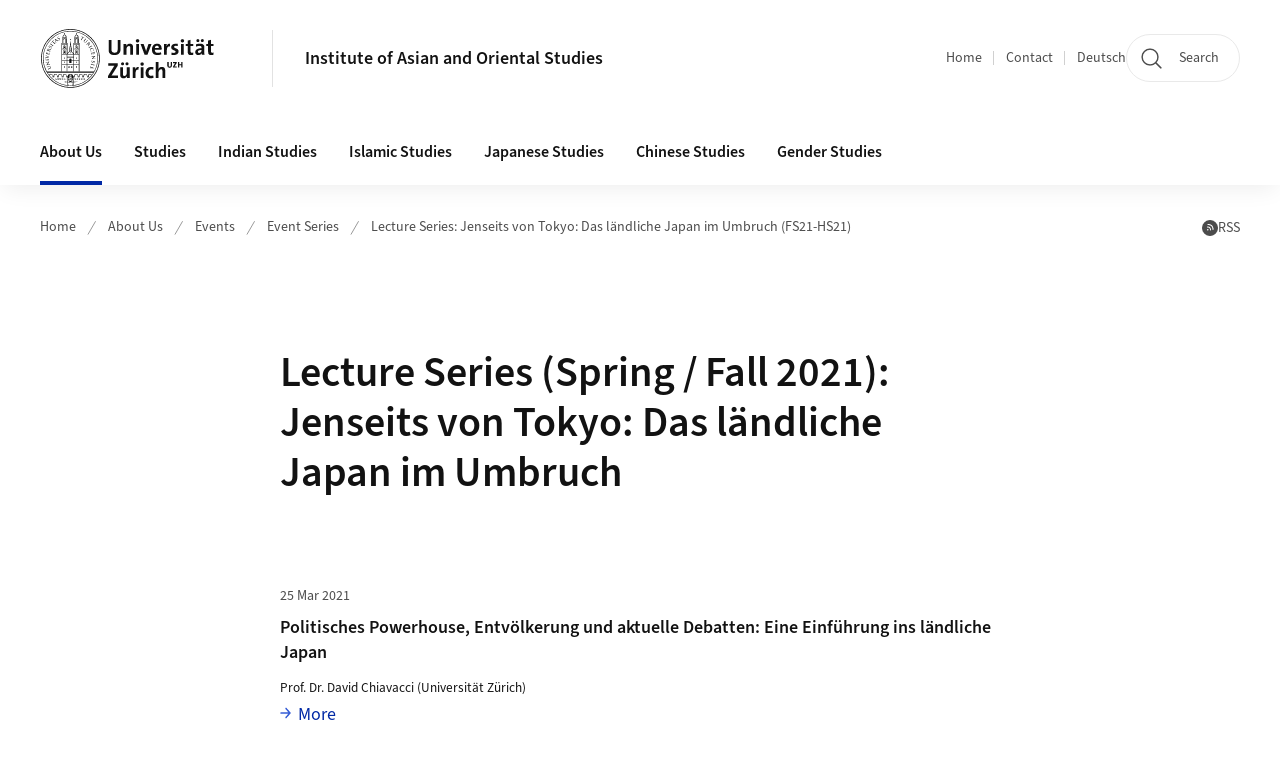

--- FILE ---
content_type: text/html;charset=UTF-8
request_url: https://www.aoi.uzh.ch/en/institut/events/series/lectureseriesJAP.html
body_size: 25877
content:


<!DOCTYPE html>
<html lang="en" data-template="st06">
  

    
    
  
 


<head>
    <meta charset="utf-8">
    <meta name="viewport" content="width=device-width, initial-scale=1.0">
    <title>Lecture Series (Spring / Fall 2021): Jenseits von Tokyo: Das ländliche Japan im Umbruch | Institute of Asian and Oriental Studies | UZH</title>
    <link rel="stylesheet" href="/.resources/uzh-wcms-frontend/1338/assets/css/main.css">
    <link rel="modulepreload" href="/.resources/uzh-wcms-frontend/1338/assets/js/ui.mjs">
    <link href="https://www.aoi.uzh.ch/en/institut/events/series/lectureseriesJAP.html" rel="canonical">
    <link href="https://www.uzh.ch" rel="alternate" hreflang="x-default">
    <link rel="preload" href="/.resources/uzh-wcms-frontend/1338/assets/fonts/WOFF2/SourceSans3-Regular.otf.woff2" as="font" type="font/woff2" crossorigin="anonymous">
    <link rel="preload" href="/.resources/uzh-wcms-frontend/1338/assets/fonts/WOFF2/SourceSans3-Semibold.otf.woff2" as="font" type="font/woff2" crossorigin="anonymous">
   
    <link rel="apple-touch-icon" sizes="180x180" href="/docroot/favicons/apple-touch-icon.png">
    <link rel="icon" type="image/png" sizes="32x32" href="/docroot/favicons/favicon-32x32.png">
    <link rel="icon" type="image/png" sizes="16x16" href="/docroot/favicons/favicon-16x16.png">
    <link rel="manifest" href="/docroot/favicons/site.webmanifest">
    <link rel="shortcut icon" href="/docroot/favicons/favicon.ico">
    <meta name="msapplication-TileColor" content="#ffffff">
    <meta name="msapplication-config" content="/docroot/favicons/browserconfig.xml">
    <meta name="theme-color" content="#ffffff">
  
      <meta name="description" content=" ">
    <meta property="og:type" content="website">
    <meta property="og:url" content="https://www.aoi.uzh.ch/en/institut/events/series/lectureseriesJAP.html">
    <meta property="og:title" content="Lecture Series (Spring / Fall 2021): Jenseits von Tokyo: Das ländliche Japan im Umbruch">
   
      <meta property="og:description" content=" "/>
    
    
    <!-- 
    <meta property="twitter:url" content="/pages/layouts/default.html">
    <meta property="twitter:title" content="Default Layout (content area only)">
    <meta property="twitter:description" content="Page description">
    <meta property="twitter:image" content="../../dummy/shareimage_example_1200x630.jpg">
    <meta property="twitter:dnt" content="on">
    -->
    
    
    
 
    
    
    
    
    

   
      <script type="text/javascript">
  var _paq = _paq || [];
  _paq.push(['setAPIUrl', "https://webstats.uzh.ch/"]);
  _paq.push(['trackPageView']);
  _paq.push(['enableLinkTracking']);
  (function() {
    var u="//webstats.uzh.ch/";
    _paq.push(['setTrackerUrl', u+'piwik.php']);
    _paq.push(['setSiteId', 79]);
    var d=document, g=d.createElement('script'), s=d.getElementsByTagName('script')[0];
    g.type='text/javascript'; g.async=true; g.defer=true; g.src=u+'piwik.js'; s.parentNode.insertBefore(g,s);
  })();

  var style = document.createElement('style');
  document.head.appendChild(style);
  style.sheet.insertRule('.mod-nevv {font-size: smaller;}');
  style.sheet.insertRule('.mod-nevv {line-height: 1.3;}');
</script> 
  
    <link rel="stylesheet" href="/.resources/uzh-wcms-frontend/webresources/1338/css/main.css">
    <script type="module" src="/.resources/uzh-wcms-frontend/webresources/1338/js/main.js"></script>

    <script src="/docroot/jquery/jquery-3.7.1.min.js"></script>
    <script src="/docroot/jquery/jquery-migrate-3.5.2.min.js"></script>
    
   
     
</head>

  

  <body class="template-st06">
   
    <a id="top"></a>
    <!-- component: SkipLink -->
     <div class="SkipLink__container">
        <!-- component: Link --><a class="Link layout-standalone icon-position-after icon-orientation-down SkipLink js-SkipLink" href="#main-content">Skip navigation<span class="Link--icon">
                <!-- component: Icon --><span class="Icon" data-name="16--link-internal"><svg>
                        <use xlink:href="#16--link-internal"></use>
                    </svg></span><!-- /component: Icon -->
            </span></a><!-- /component: Link -->
     </div>
     <!-- /component: SkipLink -->
 
   







<!-- component: Header -->
<header class="Header js-Header">
    <p class="visuallyhidden" aria-level="1" role="heading">Header</p>
    <div class="Header--top">
        <div class="Header--logo">
               <a class="Logo" href="https://www.uzh.ch/en">
                  <svg width="208" height="92" aria-labelledby="logoTitle">
                      <title id="logoTitle">Logo of the University of Zurich, to homepage</title>
                      <use href="/docroot/logos/uzh_logo_d_pos.svg#uzh_logo"></use>
                  </svg>
               </a>
        </div>
        <div class="Header--mobileButtons">
            <a class="Header--search" href="/en/search.html">
                  <span class="visuallyhidden">Search</span>
                  <!-- component: Icon -->
                  <span class="Icon" data-name="24--search">
                      <svg>
                          <use xlink:href="#24--search">
                          </use>
                      </svg>
                  </span>
                  <!-- /component: Icon -->
            </a>
          
          <button class="Header--burger js-Header--burger" type="button" aria-controls="main-nav" aria-expanded="false">
            <span class="visuallyhidden">Open/Close Navigation</span>
            <span class="Header--burger--open">
                <!-- component: Icon -->
                <span class="Icon" data-name="24--menu">
                    <svg>
                        <use xlink:href="#24--menu">
                        </use>
                    </svg>
                </span>
                <!-- /component: Icon -->
            </span>
            <span class="Header--burger--close">
                <!-- component: Icon -->
                <span class="Icon" data-name="24--close">
                    <svg>
                        <use xlink:href="#24--close">
                        </use>
                    </svg>
                </span>
                <!-- /component: Icon -->
            </span>
          </button>
        </div>
        
      
          <div class="Header--department">
             
              
              <a class="Header--department--link" href="/en.html">Institute of Asian and Oriental Studies</a> 
          </div>
          
        
    </div>
    <div class="Header--bottom js-Header--bottom">
        <div class="Header--bottom--inner">
<!-- component: MainNav -->
<div class="MainNav js-MainNav" id="main-nav" data-mode="lazy">
    

<div class="MainNav--service js-Header--service">

  

  <!-- component: ServiceNav -->
  <h2 class="visuallyhidden">Quicklinks and available languages</h2>
  <nav class="ServiceNav">
      <ul class="ServiceNav--list">
          <li class="ServiceNav--list--item">
              <a class="ServiceNav--link " href="/en.html">Home</a>
         </li>
         
         
           <li class="ServiceNav--list--item">   
              <a class="ServiceNav--link " href="/en/contact.html">Contact</a>
           </li>
         
            <li class="ServiceNav--list--item">
                <a class="ServiceNav--link" href="/de/institut/events/series/vortragsreiheJAP.html">Deutsch</a>
            </li>
     </ul>
  </nav>
  <!-- /component: ServiceNav -->
  
  
 
    <!-- component: SearchTrigger -->
    <a class="SearchTrigger" href="/en/search.html" data-js-search-trigger="">
        <!-- component: Icon -->
        <span class="Icon" data-name="24--search">
            <svg>
                <use xlink:href="#24--search">
                </use>
            </svg>
        </span>
        <!-- /component: Icon -->
        <span class="text">Search</span>
    </a>
    <!-- /component: SearchTrigger -->
</div>       
    <h2 class="visuallyhidden">Main navigation</h2>
    <nav class="MainNav--inner">
        <ul class="MainNav--list js-MainNav--list">
            <!-- Begin: loop through top-level items-->
            
       
             
              <li class="MainNav--list--item js-MainNav--item is-active">
                  
                  <!-- Button if there are subitems, link if there aren’t-->
                  <button class="MainNav--link js-MainNav--link" type="button" aria-controls="main-nav_overlay_6a2252cb-869a-401f-aef5-878796a3f1e3" aria-expanded="false"> 
                      About Us  
                      <div class="MainNav--icon">
                          <!-- component: Icon -->
                          <span class="Icon" data-name="16--link-arrow-sm-right">
                              <svg>
                                  <use xlink:href="#16--link-arrow-sm-right">
                                  </use>
                              </svg>
                          </span>
                          <!-- /component: Icon -->
                      </div>
                  </button>
                  
                  <div class="MainNav--overlay js-MainNav--overlay" id="main-nav_overlay_uid-0">
                      <div class="MainNav--overlay--scroller">
                          <div class="MainNav--overlay--inner">
                              <!-- Set data-mainnav-index to the level of nesting-->
                              <div class="MainNav--sub js-MainNav--sub" data-mainnav-index="1">
                                  <div class="MainNav--sub--back">
                                      <!-- component: Button -->
                                      <button class="Button js-MainNav--back" type="button">
                                          <span class="Button--inner">Zurück</span>
                                          <span class="Button--icon">
                                              <!-- component: Icon -->
                                              <span class="Icon" data-name="16--link-arrow-sm-right">
                                                  <svg>
                                                      <use xlink:href="#16--link-arrow-sm-right">
                                                      </use>
                                                  </svg>
                                              </span>
                                              <!-- /component: Icon -->
                                          </span>
                                      </button>
                                      <!-- /component: Button -->
                                  </div>
                                  <div class="MainNav--sub--title">
                                      <!-- component: Link -->
                                      <a class="Link layout-standalone size-small" href="/en/institut.html">
                                          <span class="visuallyhidden">About Us</span>
                                          About Us
                                          <span class="Link--icon">
                                              <!-- component: Icon -->
                                              <span class="Icon" data-name="16--link-internal">
                                                  <svg>
                                                      <use xlink:href="#16--link-internal">
                                                      </use>
                                                  </svg>
                                              </span>
                                              <!-- /component: Icon -->
                                          </span>
                                      </a>
                                      <!-- /component: Link -->
                                  </div> 
                                  <ul class="MainNav--sub--list js-MainNav--overflow">
                                  </ul>
                                  <button class="js-MainNav--close FocusOnly">Menü schliessen</button>
                              </div>
                          </div>
                      </div>
                  </div>
              </li>
              
       
             
              <li class="MainNav--list--item js-MainNav--item ">
                  
                  <!-- Button if there are subitems, link if there aren’t-->
                  <button class="MainNav--link js-MainNav--link" type="button" aria-controls="main-nav_overlay_14620789-63c4-4a90-9854-ff2b05ff6d96" aria-expanded="false"> 
                      Studies  
                      <div class="MainNav--icon">
                          <!-- component: Icon -->
                          <span class="Icon" data-name="16--link-arrow-sm-right">
                              <svg>
                                  <use xlink:href="#16--link-arrow-sm-right">
                                  </use>
                              </svg>
                          </span>
                          <!-- /component: Icon -->
                      </div>
                  </button>
                  
                  <div class="MainNav--overlay js-MainNav--overlay" id="main-nav_overlay_uid-1">
                      <div class="MainNav--overlay--scroller">
                          <div class="MainNav--overlay--inner">
                              <!-- Set data-mainnav-index to the level of nesting-->
                              <div class="MainNav--sub js-MainNav--sub" data-mainnav-index="1">
                                  <div class="MainNav--sub--back">
                                      <!-- component: Button -->
                                      <button class="Button js-MainNav--back" type="button">
                                          <span class="Button--inner">Zurück</span>
                                          <span class="Button--icon">
                                              <!-- component: Icon -->
                                              <span class="Icon" data-name="16--link-arrow-sm-right">
                                                  <svg>
                                                      <use xlink:href="#16--link-arrow-sm-right">
                                                      </use>
                                                  </svg>
                                              </span>
                                              <!-- /component: Icon -->
                                          </span>
                                      </button>
                                      <!-- /component: Button -->
                                  </div>
                                  <div class="MainNav--sub--title">
                                      <!-- component: Link -->
                                      <a class="Link layout-standalone size-small" href="/en/studies.html">
                                          <span class="visuallyhidden">Studies</span>
                                          Studies
                                          <span class="Link--icon">
                                              <!-- component: Icon -->
                                              <span class="Icon" data-name="16--link-internal">
                                                  <svg>
                                                      <use xlink:href="#16--link-internal">
                                                      </use>
                                                  </svg>
                                              </span>
                                              <!-- /component: Icon -->
                                          </span>
                                      </a>
                                      <!-- /component: Link -->
                                  </div> 
                                  <ul class="MainNav--sub--list js-MainNav--overflow">
                                  </ul>
                                  <button class="js-MainNav--close FocusOnly">Menü schliessen</button>
                              </div>
                          </div>
                      </div>
                  </div>
              </li>
              
       
             
              <li class="MainNav--list--item js-MainNav--item ">
                  
                  <!-- Button if there are subitems, link if there aren’t-->
                  <button class="MainNav--link js-MainNav--link" type="button" aria-controls="main-nav_overlay_a3baf07d-3267-4886-84a5-a3c94d09c780" aria-expanded="false"> 
                      Indian Studies  
                      <div class="MainNav--icon">
                          <!-- component: Icon -->
                          <span class="Icon" data-name="16--link-arrow-sm-right">
                              <svg>
                                  <use xlink:href="#16--link-arrow-sm-right">
                                  </use>
                              </svg>
                          </span>
                          <!-- /component: Icon -->
                      </div>
                  </button>
                  
                  <div class="MainNav--overlay js-MainNav--overlay" id="main-nav_overlay_uid-2">
                      <div class="MainNav--overlay--scroller">
                          <div class="MainNav--overlay--inner">
                              <!-- Set data-mainnav-index to the level of nesting-->
                              <div class="MainNav--sub js-MainNav--sub" data-mainnav-index="1">
                                  <div class="MainNav--sub--back">
                                      <!-- component: Button -->
                                      <button class="Button js-MainNav--back" type="button">
                                          <span class="Button--inner">Zurück</span>
                                          <span class="Button--icon">
                                              <!-- component: Icon -->
                                              <span class="Icon" data-name="16--link-arrow-sm-right">
                                                  <svg>
                                                      <use xlink:href="#16--link-arrow-sm-right">
                                                      </use>
                                                  </svg>
                                              </span>
                                              <!-- /component: Icon -->
                                          </span>
                                      </button>
                                      <!-- /component: Button -->
                                  </div>
                                  <div class="MainNav--sub--title">
                                      <!-- component: Link -->
                                      <a class="Link layout-standalone size-small" href="/en/indologie.html">
                                          <span class="visuallyhidden">Indian Studies</span>
                                          Indian Studies
                                          <span class="Link--icon">
                                              <!-- component: Icon -->
                                              <span class="Icon" data-name="16--link-internal">
                                                  <svg>
                                                      <use xlink:href="#16--link-internal">
                                                      </use>
                                                  </svg>
                                              </span>
                                              <!-- /component: Icon -->
                                          </span>
                                      </a>
                                      <!-- /component: Link -->
                                  </div> 
                                  <ul class="MainNav--sub--list js-MainNav--overflow">
                                  </ul>
                                  <button class="js-MainNav--close FocusOnly">Menü schliessen</button>
                              </div>
                          </div>
                      </div>
                  </div>
              </li>
              
       
             
              <li class="MainNav--list--item js-MainNav--item ">
                  
                  <!-- Button if there are subitems, link if there aren’t-->
                  <button class="MainNav--link js-MainNav--link" type="button" aria-controls="main-nav_overlay_17ce7c63-5757-4b48-a729-5b8c44797627" aria-expanded="false"> 
                      Islamic Studies  
                      <div class="MainNav--icon">
                          <!-- component: Icon -->
                          <span class="Icon" data-name="16--link-arrow-sm-right">
                              <svg>
                                  <use xlink:href="#16--link-arrow-sm-right">
                                  </use>
                              </svg>
                          </span>
                          <!-- /component: Icon -->
                      </div>
                  </button>
                  
                  <div class="MainNav--overlay js-MainNav--overlay" id="main-nav_overlay_uid-3">
                      <div class="MainNav--overlay--scroller">
                          <div class="MainNav--overlay--inner">
                              <!-- Set data-mainnav-index to the level of nesting-->
                              <div class="MainNav--sub js-MainNav--sub" data-mainnav-index="1">
                                  <div class="MainNav--sub--back">
                                      <!-- component: Button -->
                                      <button class="Button js-MainNav--back" type="button">
                                          <span class="Button--inner">Zurück</span>
                                          <span class="Button--icon">
                                              <!-- component: Icon -->
                                              <span class="Icon" data-name="16--link-arrow-sm-right">
                                                  <svg>
                                                      <use xlink:href="#16--link-arrow-sm-right">
                                                      </use>
                                                  </svg>
                                              </span>
                                              <!-- /component: Icon -->
                                          </span>
                                      </button>
                                      <!-- /component: Button -->
                                  </div>
                                  <div class="MainNav--sub--title">
                                      <!-- component: Link -->
                                      <a class="Link layout-standalone size-small" href="/en/islamwissenschaft.html">
                                          <span class="visuallyhidden">Islamic Studies</span>
                                          Islamic Studies
                                          <span class="Link--icon">
                                              <!-- component: Icon -->
                                              <span class="Icon" data-name="16--link-internal">
                                                  <svg>
                                                      <use xlink:href="#16--link-internal">
                                                      </use>
                                                  </svg>
                                              </span>
                                              <!-- /component: Icon -->
                                          </span>
                                      </a>
                                      <!-- /component: Link -->
                                  </div> 
                                  <ul class="MainNav--sub--list js-MainNav--overflow">
                                  </ul>
                                  <button class="js-MainNav--close FocusOnly">Menü schliessen</button>
                              </div>
                          </div>
                      </div>
                  </div>
              </li>
              
       
             
              <li class="MainNav--list--item js-MainNav--item ">
                  
                  <!-- Button if there are subitems, link if there aren’t-->
                  <button class="MainNav--link js-MainNav--link" type="button" aria-controls="main-nav_overlay_79cb2677-db29-4239-9f39-4aaf95d88ef7" aria-expanded="false"> 
                      Japanese Studies  
                      <div class="MainNav--icon">
                          <!-- component: Icon -->
                          <span class="Icon" data-name="16--link-arrow-sm-right">
                              <svg>
                                  <use xlink:href="#16--link-arrow-sm-right">
                                  </use>
                              </svg>
                          </span>
                          <!-- /component: Icon -->
                      </div>
                  </button>
                  
                  <div class="MainNav--overlay js-MainNav--overlay" id="main-nav_overlay_uid-4">
                      <div class="MainNav--overlay--scroller">
                          <div class="MainNav--overlay--inner">
                              <!-- Set data-mainnav-index to the level of nesting-->
                              <div class="MainNav--sub js-MainNav--sub" data-mainnav-index="1">
                                  <div class="MainNav--sub--back">
                                      <!-- component: Button -->
                                      <button class="Button js-MainNav--back" type="button">
                                          <span class="Button--inner">Zurück</span>
                                          <span class="Button--icon">
                                              <!-- component: Icon -->
                                              <span class="Icon" data-name="16--link-arrow-sm-right">
                                                  <svg>
                                                      <use xlink:href="#16--link-arrow-sm-right">
                                                      </use>
                                                  </svg>
                                              </span>
                                              <!-- /component: Icon -->
                                          </span>
                                      </button>
                                      <!-- /component: Button -->
                                  </div>
                                  <div class="MainNav--sub--title">
                                      <!-- component: Link -->
                                      <a class="Link layout-standalone size-small" href="/en/japanologie.html">
                                          <span class="visuallyhidden">Japanese Studies</span>
                                          Japanese Studies
                                          <span class="Link--icon">
                                              <!-- component: Icon -->
                                              <span class="Icon" data-name="16--link-internal">
                                                  <svg>
                                                      <use xlink:href="#16--link-internal">
                                                      </use>
                                                  </svg>
                                              </span>
                                              <!-- /component: Icon -->
                                          </span>
                                      </a>
                                      <!-- /component: Link -->
                                  </div> 
                                  <ul class="MainNav--sub--list js-MainNav--overflow">
                                  </ul>
                                  <button class="js-MainNav--close FocusOnly">Menü schliessen</button>
                              </div>
                          </div>
                      </div>
                  </div>
              </li>
              
       
             
              <li class="MainNav--list--item js-MainNav--item ">
                  
                  <!-- Button if there are subitems, link if there aren’t-->
                  <button class="MainNav--link js-MainNav--link" type="button" aria-controls="main-nav_overlay_8cde6828-1508-49e0-8158-057cf09405ab" aria-expanded="false"> 
                      Chinese Studies  
                      <div class="MainNav--icon">
                          <!-- component: Icon -->
                          <span class="Icon" data-name="16--link-arrow-sm-right">
                              <svg>
                                  <use xlink:href="#16--link-arrow-sm-right">
                                  </use>
                              </svg>
                          </span>
                          <!-- /component: Icon -->
                      </div>
                  </button>
                  
                  <div class="MainNav--overlay js-MainNav--overlay" id="main-nav_overlay_uid-5">
                      <div class="MainNav--overlay--scroller">
                          <div class="MainNav--overlay--inner">
                              <!-- Set data-mainnav-index to the level of nesting-->
                              <div class="MainNav--sub js-MainNav--sub" data-mainnav-index="1">
                                  <div class="MainNav--sub--back">
                                      <!-- component: Button -->
                                      <button class="Button js-MainNav--back" type="button">
                                          <span class="Button--inner">Zurück</span>
                                          <span class="Button--icon">
                                              <!-- component: Icon -->
                                              <span class="Icon" data-name="16--link-arrow-sm-right">
                                                  <svg>
                                                      <use xlink:href="#16--link-arrow-sm-right">
                                                      </use>
                                                  </svg>
                                              </span>
                                              <!-- /component: Icon -->
                                          </span>
                                      </button>
                                      <!-- /component: Button -->
                                  </div>
                                  <div class="MainNav--sub--title">
                                      <!-- component: Link -->
                                      <a class="Link layout-standalone size-small" href="/en/sinologie.html">
                                          <span class="visuallyhidden">Chinese Studies</span>
                                          Chinese Studies
                                          <span class="Link--icon">
                                              <!-- component: Icon -->
                                              <span class="Icon" data-name="16--link-internal">
                                                  <svg>
                                                      <use xlink:href="#16--link-internal">
                                                      </use>
                                                  </svg>
                                              </span>
                                              <!-- /component: Icon -->
                                          </span>
                                      </a>
                                      <!-- /component: Link -->
                                  </div> 
                                  <ul class="MainNav--sub--list js-MainNav--overflow">
                                  </ul>
                                  <button class="js-MainNav--close FocusOnly">Menü schliessen</button>
                              </div>
                          </div>
                      </div>
                  </div>
              </li>
              
       
             
              <li class="MainNav--list--item js-MainNav--item ">
                  
                  <!-- Button if there are subitems, link if there aren’t-->
                  <button class="MainNav--link js-MainNav--link" type="button" aria-controls="main-nav_overlay_256f8eec-86cd-4dbe-941f-0929788c457d" aria-expanded="false"> 
                      Gender Studies  
                      <div class="MainNav--icon">
                          <!-- component: Icon -->
                          <span class="Icon" data-name="16--link-arrow-sm-right">
                              <svg>
                                  <use xlink:href="#16--link-arrow-sm-right">
                                  </use>
                              </svg>
                          </span>
                          <!-- /component: Icon -->
                      </div>
                  </button>
                  
                  <div class="MainNav--overlay js-MainNav--overlay" id="main-nav_overlay_uid-6">
                      <div class="MainNav--overlay--scroller">
                          <div class="MainNav--overlay--inner">
                              <!-- Set data-mainnav-index to the level of nesting-->
                              <div class="MainNav--sub js-MainNav--sub" data-mainnav-index="1">
                                  <div class="MainNav--sub--back">
                                      <!-- component: Button -->
                                      <button class="Button js-MainNav--back" type="button">
                                          <span class="Button--inner">Zurück</span>
                                          <span class="Button--icon">
                                              <!-- component: Icon -->
                                              <span class="Icon" data-name="16--link-arrow-sm-right">
                                                  <svg>
                                                      <use xlink:href="#16--link-arrow-sm-right">
                                                      </use>
                                                  </svg>
                                              </span>
                                              <!-- /component: Icon -->
                                          </span>
                                      </button>
                                      <!-- /component: Button -->
                                  </div>
                                  <div class="MainNav--sub--title">
                                      <!-- component: Link -->
                                      <a class="Link layout-standalone size-small" href="/en/genderstudies.html">
                                          <span class="visuallyhidden">Gender Studies</span>
                                          Gender Studies
                                          <span class="Link--icon">
                                              <!-- component: Icon -->
                                              <span class="Icon" data-name="16--link-internal">
                                                  <svg>
                                                      <use xlink:href="#16--link-internal">
                                                      </use>
                                                  </svg>
                                              </span>
                                              <!-- /component: Icon -->
                                          </span>
                                      </a>
                                      <!-- /component: Link -->
                                  </div> 
                                  <ul class="MainNav--sub--list js-MainNav--overflow">
                                  </ul>
                                  <button class="js-MainNav--close FocusOnly">Menü schliessen</button>
                              </div>
                          </div>
                      </div>
                  </div>
              </li>
              
              
        </ul>
        <!-- Begin: empty container for items that don't fit viewport-->
        <!-- Must always be there, items are added via JS-->
        <ul class="MainNav--list more js-MainNav--more">
            <li class="MainNav--list--item js-MainNav--item more">
                <button class="MainNav--link js-MainNav--link" aria-controls="main-nav_overlay_uid-4" aria-expanded="false" type="button">
                    More
                    <div class="MainNav--icon">
                        <!-- component: Icon -->
                        <span class="Icon" data-name="16--menu">
                            <svg>
                                <use xlink:href="#16--menu">
                                </use>
                            </svg>
                        </span>
                        <!-- /component: Icon -->
                    </div>
                </button>
                <div class="MainNav--overlay js-MainNav--overlay" id="main-nav_overlay_uid-4">
                    <div class="MainNav--overlay--scroller">
                        <div class="MainNav--overlay--inner">
                            <!-- data-mainnav-index must be 0 within this placeholder container-->
                            <div class="MainNav--sub js-MainNav--sub" data-mainnav-index="0">
                                <ul class="MainNav--sub--list js-MainNav--overflow">
                                </ul>
                                <button class="js-MainNav--close FocusOnly">Menü schliessen</button>
                            </div>
                        </div>
                    </div>
                </div>
            </li>
            <!-- End: empty container for items that don't fit viewport-->
        </ul>
    </nav>
</div>
<!-- /component: MainNav -->        </div>
    </div>
</header>
<!-- /component: Header -->
    
   
     

 <main id="main-content">
 
 
             

 
  <!-- component: Breadcrumb -->
  <nav class="Breadcrumb js-Breadcrumb">
      <ol class="Breadcrumb--list js-Breadcrumb--list" data-js-scroll-style="{&quot;horizontal&quot;:true}" aria-label="Breadcrumb">
   
             
                
                 <li class="Breadcrumb--list--item">
                   <a class="Breadcrumb--link" href="/en.html">Home</a>
                   <!-- component: Icon -->
                   <span class="Icon" data-name="16--breadcrumb-separator">
                     <svg>
                       <use xlink:href="#16--breadcrumb-separator">
                       </use>
                     </svg>
                   </span>
                   <!-- /component: Icon -->
                 </li>
                
             
                
                 <li class="Breadcrumb--list--item">
                   <a class="Breadcrumb--link" href="/en/institut.html">About Us</a>
                   <!-- component: Icon -->
                   <span class="Icon" data-name="16--breadcrumb-separator">
                     <svg>
                       <use xlink:href="#16--breadcrumb-separator">
                       </use>
                     </svg>
                   </span>
                   <!-- /component: Icon -->
                 </li>
             
                
                 <li class="Breadcrumb--list--item">
                   <a class="Breadcrumb--link" href="/en/institut/events.html">Events</a>
                   <!-- component: Icon -->
                   <span class="Icon" data-name="16--breadcrumb-separator">
                     <svg>
                       <use xlink:href="#16--breadcrumb-separator">
                       </use>
                     </svg>
                   </span>
                   <!-- /component: Icon -->
                 </li>
             
                
                 <li class="Breadcrumb--list--item">
                   <a class="Breadcrumb--link" href="/en/institut/events/series.html">Event Series</a>
                   <!-- component: Icon -->
                   <span class="Icon" data-name="16--breadcrumb-separator">
                     <svg>
                       <use xlink:href="#16--breadcrumb-separator">
                       </use>
                     </svg>
                   </span>
                   <!-- /component: Icon -->
                 </li>
             
                
        
              <li class="Breadcrumb--list--item">
              
                
                   <a class="Breadcrumb--link" href="/en/institut/events/series/lectureseriesJAP.html">Lecture Series: Jenseits von Tokyo: Das ländliche Japan im Umbruch (FS21-HS21)</a> 
          </li>
         
      </ol>
  </nav>
  <!-- /component: Breadcrumb -->

  <section class="Intro">
      <div class="Intro--inner">
      
      
          <div class="Intro--content">
          </div>
          
          <div class="Intro--top">
                  <h1 class="Intro--title richtext">Lecture Series (Spring / Fall 2021): Jenseits von Tokyo: Das ländliche Japan im Umbruch</h1>
              
          </div>
          
  
  
  
  
      </div>
  </section>
<section class="ContentArea">
   

<!-- component: NewsList -->
<div class="NewsList">
    <h2 class="visuallyhidden">News list</h2>
    <ul class="NewsList--list">
 
          
            <li>
                <!-- component: NewsListItem -->
                <div class="NewsListItem">

                   
                    <div class="NewsListItem--content">
                            <div class="NewsListItem--date">
                                <time itemprop="dateCreated"
                                      datetime="2021-03-25">25 Mar 2021</time>
                            </div>
                        <h3 class="NewsListItem--title">Politisches Powerhouse, Entvölkerung und aktuelle Debatten: Eine Einführung ins ländliche Japan</h3>
                        <p class="NewsListItem--text"><p><span style="font-size:10pt"><span style="line-height:115%">Prof. Dr. David Chiavacci (Universit&auml;t Z&uuml;rich)</span></span></p>
</p>
                        <div class="NewsListItem--link">
                            <!-- component: Link --><a class="Link" href="/en/institut/events/series/lectureseriesJAP/chiavacci.html">More<span
                                        class="visuallyhidden">Full article</span></a>
                            <!-- /component: Link -->
                        </div>
                    </div>
                </div><!-- /component: NewsListItem -->
            </li>
          
            <li>
                <!-- component: NewsListItem -->
                <div class="NewsListItem">

                   
                    <div class="NewsListItem--content">
                            <div class="NewsListItem--date">
                                <time itemprop="dateCreated"
                                      datetime="2021-04-22">22 Apr 2021</time>
                            </div>
                        <h3 class="NewsListItem--title">Wiederaufbau der "eigenen" Kultur? Walfang in Nordjapan nach dem grossen Erdbeben und Tsunami von 2011</h3>
                        <p class="NewsListItem--text"><p><span style="font-size:10pt"><span style="line-height:115%">Dr. Fynn Holm (Universit&auml;t Z&uuml;rich)</span></span></p>
</p>
                        <div class="NewsListItem--link">
                            <!-- component: Link --><a class="Link" href="/en/institut/events/series/lectureseriesJAP/holm.html">More<span
                                        class="visuallyhidden">Full article</span></a>
                            <!-- /component: Link -->
                        </div>
                    </div>
                </div><!-- /component: NewsListItem -->
            </li>
          
            <li>
                <!-- component: NewsListItem -->
                <div class="NewsListItem">

                   
                    <div class="NewsListItem--content">
                            <div class="NewsListItem--date">
                                <time itemprop="dateCreated"
                                      datetime="2021-05-20">20 May 2021</time>
                            </div>
                        <h3 class="NewsListItem--title">Zwischen Tradition und Innovation: Lokales Handwerk und ländliche Revitalisierung in Kyūshū</h3>
                        <p class="NewsListItem--text"><p>Prof. Dr. Cornelia Reiher (Freie Universit&auml;t Berlin)</p>
</p>
                        <div class="NewsListItem--link">
                            <!-- component: Link --><a class="Link" href="/en/institut/events/series/lectureseriesJAP/reiher.html">More<span
                                        class="visuallyhidden">Full article</span></a>
                            <!-- /component: Link -->
                        </div>
                    </div>
                </div><!-- /component: NewsListItem -->
            </li>
          
            <li>
                <!-- component: NewsListItem -->
                <div class="NewsListItem">

                   
                    <div class="NewsListItem--content">
                            <div class="NewsListItem--date">
                                <time itemprop="dateCreated"
                                      datetime="2021-06-24">24 Jun 2021</time>
                            </div>
                        <h3 class="NewsListItem--title">Das ABC des ländlichen Gemeinschaftslebens in Japan gestern und heute: Arbeit, Brauchtum, Commune</h3>
                        <p class="NewsListItem--text"><p>Prof. Dr. Wolfram Manzenreiter (Universit&auml;t Wien)</p>
</p>
                        <div class="NewsListItem--link">
                            <!-- component: Link --><a class="Link" href="/en/institut/events/series/lectureseriesJAP/manzenreiter.html">More<span
                                        class="visuallyhidden">Full article</span></a>
                            <!-- /component: Link -->
                        </div>
                    </div>
                </div><!-- /component: NewsListItem -->
            </li>
          
            <li>
                <!-- component: NewsListItem -->
                <div class="NewsListItem">

                   
                    <div class="NewsListItem--content">
                            <div class="NewsListItem--date">
                                <time itemprop="dateCreated"
                                      datetime="2021-09-23">23 Sep 2021</time>
                            </div>
                        <h3 class="NewsListItem--title">Rückkehr in eine neue Zukunft? Stadt-Land-Migration junger Menschen und die Revitalisierung des ländlichen Japans</h3>
                        <p class="NewsListItem--text"><p>Ludgera Lewerich M.A. (Universit&auml;t D&uuml;sseldorf)</p>
</p>
                        <div class="NewsListItem--link">
                            <!-- component: Link --><a class="Link" href="/en/institut/events/series/lectureseriesJAP/lewerich.html">More<span
                                        class="visuallyhidden">Full article</span></a>
                            <!-- /component: Link -->
                        </div>
                    </div>
                </div><!-- /component: NewsListItem -->
            </li>
          
            <li>
                <!-- component: NewsListItem -->
                <div class="NewsListItem">

                   
                    <div class="NewsListItem--content">
                            <div class="NewsListItem--date">
                                <time itemprop="dateCreated"
                                      datetime="2021-10-21">21 Oct 2021</time>
                            </div>
                        <h3 class="NewsListItem--title">Japans Agrarsektor im Wandel: Graduelle Agrarreformen und ihre lokale Deutung</h3>
                        <p class="NewsListItem--text"><p>Dr. Hanno Jentzsch (Universit&auml;t Wien)</p>
</p>
                        <div class="NewsListItem--link">
                            <!-- component: Link --><a class="Link" href="/en/institut/events/series/lectureseriesJAP/jentzsch.html">More<span
                                        class="visuallyhidden">Full article</span></a>
                            <!-- /component: Link -->
                        </div>
                    </div>
                </div><!-- /component: NewsListItem -->
            </li>
          
            <li>
                <!-- component: NewsListItem -->
                <div class="NewsListItem">

                   
                    <div class="NewsListItem--content">
                            <div class="NewsListItem--date">
                                <time itemprop="dateCreated"
                                      datetime="2021-11-25">25 Nov 2021</time>
                            </div>
                        <h3 class="NewsListItem--title">The Nuclear Bridge to a Brighter Rural Japan (Allegedly)</h3>
                        <p class="NewsListItem--text"><p>Prof. Dr. Martin Dusinberre (Universit&auml;t Z&uuml;rich)</p>
</p>
                        <div class="NewsListItem--link">
                            <!-- component: Link --><a class="Link" href="/en/institut/events/series/lectureseriesJAP/dusinberre.html">More<span
                                        class="visuallyhidden">Full article</span></a>
                            <!-- /component: Link -->
                        </div>
                    </div>
                </div><!-- /component: NewsListItem -->
            </li>
    </ul>
</div><!-- /component: NewsList -->
<div class="RSSLink">
    <div class="RSSLink--inner">
        <a class="RSSLink--entry" href="/uzhContentFeeds/content/news/aoi/en/institut/events/series/lectureseriesJAP">
            <!-- component: Icon -->
            <span class="Icon" data-name="16--rss">
                <svg>
                    <use xlink:href="#16--rss"></use>
                </svg>
            </span>
            <!-- /component: Icon -->
            <span class="text">RSS<span class="visuallyhidden">Subscribe to Feed</span></span>
        </a>
    </div>
</div>






<!-- component: TextImage -->
<div class="TextImage">
    
    
    <div class="TextImage--inner">
     
      <div class="TextImage--content richtext">
         <p><strong>Organisation</strong></p>

<p>Asien-Orient-Institut - Japanologie</p>

<p>V&ouml;lkerkundemuseum Universit&auml;t Z&uuml;rich</p>
 
      </div>
     
   </div>
</div>
<!-- /component: TextImage -->
 </section> 
 
    <!-- component: CrawlerLinks -->
      <div class="CrawlerLinks">
          <ul>
          
          
              
          </ul>
      </div>
      <!-- /component: CrawlerLinks -->
    
 </main>    
       
<footer class="Footer">
    <!--  -->
    <div class="Footer--bottom">
        <h2 class="visuallyhidden">Additional links</h2>
        <div class="Footer--logos">
        
        
              <div class="Footer--logos--list">
                <!-- div if single entry, li if multiple-->
                <div class="Footer--logos--item">
                    <a class="Footer--logo" href="https://www.uzh.ch/en.html">
                        <img src="/docroot/logos/uzh_logo_d_pos.svg" alt="Logo of the University of Zurich, to homepage">
                    </a>
                </div>
              </div>
           
        </div>
        <!-- component: FooterMeta -->
        <div class="FooterMeta">
            <p class="FooterMeta--copyright">&copy;&nbsp;2023 Universität Zürich </p>
            <nav>
                <ul class="FooterMeta--linkList">
                      <li>
                        <a class="FooterMeta--link" href="/en/impressum.html">About this site</a>
                      </li>
                    
                      <li>
                        <a class="FooterMeta--link" href="/en/contact.html">Contact</a>
                      </li>
                   
                   
                      <li>
                         <a  class="FooterMeta--link" href="https://www.uzh.ch/en/privacy">Data Protection Statement</a> 
                      </li>
                </ul>
            </nav>
        <!-- /component: FooterMeta -->
    </div>
   
    
    
</footer>    
    
    <!-- place Footer component here-->
    <script src="/.resources/uzh-wcms-frontend/1338/assets/js/ui.mjs" type="module"></script>
    <template id="template-lightbox">
        <!-- component: Lightbox -->
        <div class="Lightbox">
            <div class="Lightbox--inner"><img src="" alt="" /><button class="Lightbox--close js-Lightbox--close" type="button">
                    <!-- component: Icon --><span class="Icon" data-name="lightbox-close"><svg>
                            <use xlink:href="#lightbox-close"></use>
                        </svg></span><!-- /component: Icon --><span class="visuallyhidden">Close Image Overlay</span>
                </button></div>
        </div><!-- /component: Lightbox -->
    </template>
    <template id="template-lightbox-video">
        <!-- component: LightboxVideo -->
        <div class="Lightbox">
            <div class="Lightbox--inner"><video src="" autoplay="autoplay" playsinline="playsinline"></video><button class="Lightbox--close js-Lightbox--close" type="button">
                    <!-- component: Icon --><span class="Icon" data-name="lightbox-close"><svg>
                            <use xlink:href="#lightbox-close"></use>
                        </svg></span><!-- /component: Icon --><span class="visuallyhidden">Close Video Overlay</span>
                </button></div>
        </div><!-- /component: LightboxVideo -->
    </template>
    
    <template id="main-nav-link">
        <!-- component: MainNav--link --><a class="MainNav--link js-MainNav--link" href="[%=href%]" aria-current="[%=ariaCurrent%]">[%=content%]</a><!-- /component: MainNav--link -->
    </template>
    <template id="main-nav-link-plain">
        <!-- component: MainNav--link --><a class="MainNav--link" href="[%=href%]" aria-current="[%=ariaCurrent%]">[%=content%]</a><!-- /component: MainNav--link -->
    </template>
    <template id="main-nav-button">
        <!-- component: MainNav--link --><a class="MainNav--link js-MainNav--link" role="button" href="[%=href%]" aria-current="[%=ariaCurrent%]" aria-controls="[%=ariaControls%]" aria-expanded="false">[%=content%]<span class="MainNav--icon">
                <!-- component: Icon --><span class="Icon" data-name="16--link-arrow-sm-right"><svg>
                        <use xlink:href="#16--link-arrow-sm-right"></use>
                    </svg></span><!-- /component: Icon -->
            </span></a><!-- /component: MainNav--link -->
    </template>
    <template id="main-nav-overlay">
        <!-- component: MainNav--overlay -->
        <div class="MainNav--overlay js-MainNav--overlay" id="[%=id%]">
            <div class="MainNav--overlay--scroller">
                <div class="MainNav--overlay--inner">
                    <!-- Set data-mainnav-index to the level of nesting-->
                    <div class="MainNav--sub js-MainNav--sub" data-mainnav-index="1">
                        <div class="MainNav--sub--back">
                            <!-- component: Button --><button class="Button js-MainNav--back" type="button"><span class="Button--inner">back</span><span class="Button--icon">
                                    <!-- component: Icon --><span class="Icon" data-name="16--link-arrow-sm-right"><svg>
                                            <use xlink:href="#16--link-arrow-sm-right"></use>
                                        </svg></span><!-- /component: Icon -->
                                </span></button><!-- /component: Button -->
                        </div>
                        <div class="MainNav--sub--title">
                            <!-- component: Link --><a class="Link layout-standalone size-small" href="[%=href%]"><span class="visuallyhidden">Overview Page</span>[%=text%]<span class="Link--icon">
                                    <!-- component: Icon --><span class="Icon" data-name="16--link-internal"><svg>
                                            <use xlink:href="#16--link-internal"></use>
                                        </svg></span><!-- /component: Icon -->
                                </span></a><!-- /component: Link -->
                        </div>
                        <ul class="MainNav--sub--list">[%=content%]</ul><button class="js-MainNav--close FocusOnly" type="button">Close Menu</button>
                    </div>
                </div>
            </div>
        </div><!-- /component: MainNav--overlay -->
    </template>
    <template id="main-nav-subitem">
        <!-- component: MainNavSubItem -->
        <!-- Button if there are nested subitems, link if there aren’t-->
        <!-- Add aria-current="page" if this is the currently active page--><a class="MainNav--link js-MainNav--sublink" href="[%=href%]" aria-controls="[%=id%]" aria-expanded="false" role="button">[%=text%]<span class="MainNav--icon">
                <!-- component: Icon --><span class="Icon" data-name="16--link-arrow-sm-right"><svg>
                        <use xlink:href="#16--link-arrow-sm-right"></use>
                    </svg></span><!-- /component: Icon -->
            </span></a><!-- Set data-mainnav-index to the level of nesting-->
        <div class="MainNav--sub js-MainNav--sub" id="[%=id%]" data-mainnav-index="[%=index%]">
            <div class="MainNav--sub--back">
                <!-- component: Button --><button class="Button js-MainNav--back" type="button"><span class="Button--inner">back</span><span class="Button--icon">
                        <!-- component: Icon --><span class="Icon" data-name="16--link-arrow-sm-right"><svg>
                                <use xlink:href="#16--link-arrow-sm-right"></use>
                            </svg></span><!-- /component: Icon -->
                    </span></button><!-- /component: Button -->
            </div>
            <div class="MainNav--sub--title">
                <!-- component: Link --><a class="Link layout-standalone size-small" href="[%=href%]">[%=text%]<span class="Link--icon">
                        <!-- component: Icon --><span class="Icon" data-name="16--link-internal"><svg>
                                <use xlink:href="#16--link-internal"></use>
                            </svg></span><!-- /component: Icon -->
                    </span></a><!-- /component: Link -->
            </div>
            <ul class="MainNav--sub--list">[%=content%]</ul>
        </div><!-- /component: MainNavSubItem -->
    </template>
    
    
    
    <script>
        (function(url, revision) {
            function init(delayed) {
                var svgEl = document.getElementById('svgsprite');
                svgEl && svgEl.parentNode.removeChild(svgEl);

                var svg = storage.svgicons.replace('<svg ', '<svg id="svgsprite" style="display: none"');
                document.body.insertAdjacentHTML('beforeend', svg);
            }

            function fetchSprite(path, callback) {
                var httpRequest = new XMLHttpRequest();
                httpRequest.onreadystatechange = function() {
                    if (httpRequest.readyState === 4 && httpRequest.status === 200 && callback) {
                        callback(httpRequest.responseText);
                    }
                };
                httpRequest.open('GET', path);
                httpRequest.send();
            }

            var storage = window.localStorage || {};

            if (!storage.svgicons || storage.svgicons_revision != revision) {
                fetchSprite(url, function(data) {
                    storage.svgicons = data;
                    storage.svgicons_revision = revision;

                    init(true);
                });
            }

            if (storage.svgicons) {
                init();
            }
        })("/.resources/uzh-wcms-frontend/1338/assets/icons/sprite.svg", "b36a0d20815810cb45c1cdffa4d31e36");

        // Important for backend implementation: The revision (second parameter) should change whenever the svg sprite changes, e.g. you can use the modification timestamp of the svg file.
    </script>
    
   
       
       
       <script>  
          window.uzh_nav =  [{"subitems":[{"href":"/en/institut/news.html","text":"News"},{"subitems":[{"href":"/en/institut/events/agenda.html","text":"Events Calendar"},{"href":"/en/institut/events/AOIlectureseries.html","text":"Lecture Series IAOS: IAOS Lecture (Spring 2018 - )"},{"subitems":[{"href":"/en/institut/events/series/Uncertainty-e.html","text":"AOI Lecture Series: Uncertainty: Navigating the Unpredictable in Society, Cognition, and Existence (FS 2025 | Wednesdays, 16:30\u201320:30)"},{"subitems":[{"href":"/en/institut/events/series/epistemologies/Leung-e.html","text":"Other Epistemologies Online Lecture Series 2.0: Butterflies and Resistance: Creative Activism against Persistent Colonial Gaze on East and Southeast Asian Women"},{"href":"/en/institut/events/series/epistemologies/Chow-e.html","text":"Other Epistemologies Online Lecture Series 2.0: On Chineseness as a Theoretical Problem"},{"href":"/en/institut/events/series/epistemologies/Shao-e.html","text":"世界网络文艺格局中的文学＂奇观＂一一中国网络文学的发展成就和海外传播"},{"href":"/en/institut/events/series/epistemologies/Zhou-e.html","text":"Gendering National Sacrifices: The Making of New Heroines in China\u2019s Counter-COVID-19 TV Series"},{"href":"/en/institut/events/series/epistemologies/Yang-e.html","text":"No Nature, No Culture: Ethnography of Some Chinese Buddhist Contributions to Environmentalism"},{"href":"/en/institut/events/series/epistemologies/altenburger.html","text":"Bending, Reversing, and Switching: Narrating Gender Transgression in Late Imperial China"}],"href":"/en/institut/events/series/epistemologies.html","text":"Online Lecture Series: Other Epistemologies: Remapping the Literary Field in the Sinosphere (ab FS22)"},{"href":"/en/institut/events/series/ringvorlesungAOIHS23.html","text":"AOI-Ringvorlesung: Challenging Powers: Dissent in Asia and the Middle East (HS23)"},{"subitems":[{"href":"/en/institut/events/series/Re-Locating-Gender-and-Diversity-Studies--Transnational-Perspectives-e/0225zaatari-e.html","text":"What Feminist Stories Should We Tell in this Moment of Decolonial Struggle in Palestine and Beyond?"},{"href":"/en/institut/events/series/Re-Locating-Gender-and-Diversity-Studies--Transnational-Perspectives-e/zanoni-e.html","text":"Algorithmic technologies meet diversity: Re-organising work more equally?"},{"href":"/en/institut/events/series/Re-Locating-Gender-and-Diversity-Studies--Transnational-Perspectives-e/slaoui-e.html","text":"Current situation and challenges of the Mudawwanat al-usra (family law) in Morocco"},{"href":"/en/institut/events/series/Re-Locating-Gender-and-Diversity-Studies--Transnational-Perspectives-e/abou-e.html","text":"Feminist Readings of Classical Islamic Texts "}],"href":"/en/institut/events/series/Re-Locating-Gender-and-Diversity-Studies--Transnational-Perspectives-e.html","text":"Public online lecture series: Re-Locating Gender and Diversity Studies: Transnational Perspectives (October 2023-March 2024)"},{"href":"/en/institut/events/series/seeingtheworlddifferently.html","text":"UZH-i-Ringvorlesung: Die Welt anders sehen und verstehen / Seeing and understanding the world differently (FS23)"},{"href":"/en/institut/events/series/closerlook-3rd-part.html","text":"A Closer Look (Season 3) (FS23)"},{"href":"/en/institut/events/series/forschungskolloquiumGSHS22.html","text":"Interdisciplinary Research Colloquium Gender Studies (Fall 2022)"},{"href":"/en/institut/events/series/trccslectures.html","text":"Lecture Series (Chinese Studies): TRCCS Lectures on Chinese Studies (Fall 2022 - )"},{"href":"/en/institut/events/series/golden-peaches.html","text":"Lecture Series: Before the Golden Peaches \u2013 Fresh perspectives on early Eurasian exchanges (FS22)"},{"href":"/en/institut/events/series/ringvorlesungGSFS22.html","text":"Lecture Series Gender Studies (Spring 2022)"},{"subitems":[{"href":"/en/institut/events/series/taiwanstudieslectureseries/cabestan-e.html","text":"Facing China: The Prospect of War and Peace"},{"href":"/en/institut/events/series/taiwanstudieslectureseries/0508lee-e.html","text":"The United States, the United Kingdom, and the Sovereignty of Taiwan"},{"href":"/en/institut/events/series/taiwanstudieslectureseries/fatton-e.html","text":"The Taiwan Strait Issue and Japan\u2019s Emergence as a powerful regional security stakeholder"},{"href":"/en/institut/events/series/taiwanstudieslectureseries/zoll-e.html","text":"The Solomon Islands after the \u201cSwitch\u201d: how a major battleground in WW II has once again been turned into a geopolitical hotspot"},{"href":"/en/institut/events/series/taiwanstudieslectureseries/bätscher-e.html","text":"An island of multilingualism: challenges and achievements in the preservation of Taiwan&#039;s complex linguistic heritage"}],"href":"/en/institut/events/series/taiwanstudieslectureseries.html","text":"Lecture Series Chinese Studies: Taiwan Studies Lecture Series (Spring 2018 - )"},{"href":"/en/institut/events/series/closerlook-2nd-part.html","text":"A Closer Look (Season 1 continued) (FS22)"},{"href":"/en/institut/events/series/forschungskolloquiumGSHS21.html","text":"Interdisciplinary Research Colloquium Gender Studies (Fall 2021)"},{"href":"/en/institut/events/series/ringvorlesungGSFS21.html","text":"Ringvorlesung Gender Studies (FS21)"},{"href":"/en/institut/events/series/lectureseriesJAP.html","text":"Lecture Series: Jenseits von Tokyo: Das ländliche Japan im Umbruch (FS21-HS21)"},{"href":"/en/institut/events/series/closerlook.html","text":"Asia Society: A Closer Look (Season 1) (FS21)"},{"href":"/en/institut/events/series/ringvorlesungGSFS20.html","text":"Lecture Series Gender Studies (Spring 2020)"},{"href":"/en/institut/events/series/forschungskolloquiumGSHS19.html","text":"Interdisciplinary Research Colloquium Gender Studies (Fall 2019)"},{"href":"/en/institut/events/series/MUBIT.html","text":"MUBIT Lecture Series Islamic Studies (Fall 2019)"},{"href":"/en/institut/events/series/forschungskolloquiumGSFS19.html","text":"Interdisciplinary Research Colloquium Gender Studies (Spring 2019)"},{"href":"/en/institut/events/series/forschungskolloquiumGSHS18.html","text":"Interdisciplinary Research Colloquium Gender Studies (Fall 18)"},{"href":"/en/institut/events/series/forschungskolloquiumGSFS18.html","text":"Interdisciplinary Research Colloquium Gender Studies (Spring 2018)"},{"href":"/en/institut/events/series/forschungskolloquiumGS1.html","text":"Interdisciplinary Research Colloquium Gender Studies (Fall 2017)"},{"href":"/en/institut/events/series/southasiaforum.html","text":"South Asia Forum - Lecture Series (HS17)"},{"href":"/en/institut/events/series/forschungskolloquiumGS.html","text":"Interdisziplinary Research Colloquium Gender Studies (Spring 17)"},{"href":"/en/institut/events/series/middleeastglobalhistory.html","text":"Lecture Series Islamic Studies (Spring 2017): The Middle East in Global History - Global History in the Middle East"},{"href":"/en/institut/events/series/performativekoerper0.html","text":"Lecture Series Gender Studies (Fall 2016): Performative Bodies. Media - Gender - Identity"},{"href":"/en/institut/events/series/politicalaffairs.html","text":"Lecture series (Fall 2014): Current Political Affairs and Civil Society in Japan"},{"href":"/en/institut/events/series/mohammed-forschung1.html","text":"Vortragsreihe (HS 13): Positionen aktueller Mohammed-Forschung"}],"href":"/en/institut/events/series.html","text":"Event Series"},{"subitems":[{"href":"/en/institut/events/conferences/literary-forms.html","text":"2025: Literary Forms and Epistemic Goals in Early Chinese Philosophical Texts (October 2\u20135, 2025)"},{"href":"/en/institut/events/conferences/Symposium--Dynamics-of-Korean-Social-History-e.html","text":"2025: Symposium: Dynamics of Korean Social History (September 19-20)"},{"href":"/en/institut/events/conferences/timeandemotion.html","text":"2025: Time and Emotion in Medieval Japanese Literature (25\u201326 August)"},{"href":"/en/institut/events/conferences/reasoning.html","text":"2025: Discursive and Non-Discursive Reasoning in Chinese Philosophy (11\u201313 July)"},{"href":"/en/institut/events/conferences/0612jointPhDWorkshop-e.html","text":"2025: UZH-FU Joint PhD Workshop (June 12-13)"},{"href":"/en/institut/events/conferences/0602centersandperipheries-e.html","text":"2025: 2nd Swiss Asia Society Japan Conference: Centers and Peripheries in Japan (June 2-3)"},{"href":"/en/institut/events/conferences/0602youngresearcherworkshop-e.html","text":"2025: Young Researcher Workshop (June 2)"},{"href":"/en/institut/events/conferences/0516hallyu-e.html","text":"2025: International Conference: Korean Wave(s)? Global Itineraries of Korean Art and Culture (May 16-17)"},{"href":"/en/institut/events/conferences/1129workshop-e.html","text":"24. Treffen des Arbeitskreises Vormoderne japanische Literatur, 29.\u201330. November 2024, Universität Zürich"},{"href":"/en/institut/events/conferences/1102-Workshop-LaborMarket.html","text":"International Workshop: Comparative Perspectives on the Transformation of East Asian Labor Markets through International Skilled Migration, Todai, November 2, 2024"},{"href":"/en/institut/events/conferences/0920workshop-e.html","text":"Workshop: Feminism in Research: MENA and Beyond, September 20-21, 2024"},{"href":"/en/institut/events/conferences/0829workshop-e.html","text":"Workshop: Staying practices of skilled migrants in industrialized countries: Comparative perspectives from (East) Asia and Switzerland, August 29-30, 2024"},{"href":"/en/institut/events/conferences/0620workshop-e.html","text":"Workshop: Revisiting India&#039;s Silent Revolution, June 20-22, 2024"},{"href":"/en/institut/events/conferences/mediality.html","text":"International Symposium: Mediality of Premodern Japanese Narratives - A Diachronic Perspective"},{"href":"/en/institut/events/conferences/zilicp2023.html","text":"ZICILP Conference: For pleasure, for liberation? Discourses on the performing arts in classical and medieval India (FS23)"},{"href":"/en/institut/events/conferences/taiwanforefront.html","text":"International Workshop: At the Forefront of Geopolitical Confrontation in Asia: Taiwan in Perspective (FS23)"},{"href":"/en/institut/events/conferences/deviance.html","text":"VSJF Conference: Deviance and Norms in Times of Change in Japan (HS22)"},{"href":"/en/institut/events/conferences/poetictightropewalks.html","text":"International Conference:  Poetic Tightrope Walks. Time, Space, Bodies and Things in Contemporary Sinophone Poetry (HS22)"},{"href":"/en/institut/events/conferences/harrypotter.html","text":"Harry Potter - An Interdisciplinary Workshop on a Multidimensional Transmedia Phenomenon (HS22)"},{"href":"/en/institut/events/conferences/islameastasia.html","text":"The Politization of Islam in East Asia, 1850-1950 (HS22)"},{"href":"/en/institut/events/conferences/amews2022.html","text":"Association for Middle East Women&#039;s Studies, Beirut (FS22)"},{"href":"/en/institut/events/conferences/borders.html","text":"Conference: Borders, Thresholds, Barriers in Japan (FS22)"},{"href":"/en/institut/events/conferences/fieldwork.html","text":"Graduate Student Workshop: Practical Issues of Fieldwork in Japan (HS21)"},{"href":"/en/institut/events/conferences/sggf.html","text":" SAGS Conference: Women&#039;s Suffrage and Democracy Today: Critique, Memory, Visions (HS21) "},{"href":"/en/institut/events/conferences/USChinacompetitioninternational.html","text":"Workshop: China, US and us: International Response to US-China Strategic Competition (HS21)"},{"href":"/en/institut/events/conferences/writingitineraries.html","text":"Writing Individual Itineraries in the Mediterranean Macro-Region (HS21)"},{"href":"/en/institut/events/conferences/post-olympics.html","text":"Workshop: Post-Olympics Japan (HS21)"},{"href":"/en/institut/events/conferences/ottomanempire.html","text":"The Ottoman Empire and the \u201cGermansphere\u201d in the Age of Imperialism (FS21)"},{"href":"/en/institut/events/conferences/warriorqueens.html","text":"Workshop: Warrior Queens and Resistance Fighters: The Role of Female Figures in Imperialist Mythology (FS21)"},{"href":"/en/institut/events/conferences/unsettlingmodernities.html","text":"International Workshop: Unsettling Normative Modernities: Gender and the Politics of Re-making Sexual Difference in the MENA (FS21)"},{"href":"/en/institut/events/conferences/queeringboundaries.html","text":"International Workshop: Queering the Boundaries of the Arts in the Sinosphere (FS21)"},{"href":"/en/institut/events/conferences/genderMENA.html","text":"Kick-Off Workshop: Gender, Politics and Critique in the MENA: Towards a Critical History of Feminism, 1970s until Today (FS21)"},{"href":"/en/institut/events/conferences/technologicalimaginary.html","text":"Workshop: The Technological Imaginary in Contemporary Chinese Literature (HS20)"},{"href":"/en/institut/events/conferences/USChinacompetition.html","text":"International Workshop: Small, Medium and Great Powers&#039; Response to US-China Strategic Competition: Neutrality, Choosing Sides, or Bandwagoning (HS20)"},{"href":"/en/institut/events/conferences/wiredchina.html","text":"Workshop: Wired China: Digital Media and Online Culture (HS20)"},{"href":"/en/institut/events/conferences/asianstudieschallenges.html","text":"Workshop: Facing Methodological Challenges in Asian Studies (HS 20)"},{"href":"/en/institut/events/conferences/DVCS2020.html","text":"Jahrestagung DVCS: Krise und Risiko. China und der Umgang mit Unwägbarkeit (HS20)"},{"href":"/en/institut/events/conferences/arbeitskreis.html","text":"Zeit in der vormodernen japanischen Literatur: 20. Treffen des Arbeitskreises Vormoderne japanische Literatur (HS 20)"},{"href":"/en/institut/events/conferences/thousandandonenights.html","text":"New Perspectives on the &quot;Orphan Stories&quot; in the One Thousand and One Nights (FS20)"},{"href":"/en/institut/events/conferences/heavenlyquestions.html","text":"Doktorandenseminar/Workshop: &quot;Heavenly Questions&quot;: Text and Translations, Interpretive Traditions, and Comparative Contexts (HS19)"},{"href":"/en/institut/events/conferences/ecology.html","text":"Doktorandenseminar/Workshop: Nature and Critical Ecology in Chinese Aesthetics, Literature, and Film (HS19)"},{"href":"/en/institut/events/conferences/creatingspaces.html","text":"Creating Spaces, Connecting Worlds: Dimensions of the Press in the Middle East and Eurasia (HS19)"},{"href":"/en/institut/events/conferences/performativitaet.html","text":"Forschungswerkstatt Doktoratsprogramm Gender Studies: Konfigurationen von Geschlecht (HS19)"},{"href":"/en/institut/events/conferences/atharvaveda.html","text":"ZICILP Conference: The Atharvaveda and its South Asian Contexts (HS19)"},{"href":"/en/institut/events/conferences/drugsJapan.html","text":"Drugs and the Politics of Consumption in Japan (HS19)"},{"href":"/en/institut/events/conferences/astrologicaltextscairo.html","text":"Current Research on Astrological Texts and Documents from the Cairo Genizah (FS19)"},{"href":"/en/institut/events/conferences/formosanlanguages.html","text":"Doktorandenseminar/Workshop: Contemporary Issues on Formosan Languages (FS19)"},{"href":"/en/institut/events/conferences/proGEDworkshop.html","text":"Archive and Gender: Views from the Maghreb (FS19)"},{"href":"/en/institut/events/conferences/proGEDkickoff.html","text":"Gender Equality, Diversity and Critique: Transnational Perspectives (FS19)"},{"href":"/en/institut/events/conferences/philosophie.html","text":"Conference: Perspectives of modern Japanese philosophy (FS19)"},{"href":"/en/institut/events/conferences/pillarsofrules.html","text":"The Pillars of Rules: The Writ of Dynasties and Nation-States in the Middle East and South Asia (FS19)"},{"href":"/en/institut/events/conferences/xijinping.html","text":"PhD Seminar/Workshop: Recalibrations of Chinese Governance under Xi Jinping (HS18)"},{"href":"/en/institut/events/conferences/panelproposal.html","text":"Workshop: AAS: How to Submit a Successful Panel Proposal (HS18)"},{"href":"/en/institut/events/conferences/digitalhumanities.html","text":"Workshop: digital humanities für Doktorierende (HS18)"},{"href":"/en/institut/events/conferences/buddhist-chinese.html","text":"PhD Seminar/Workshop: Buddhist Chinese: An Introduction (HS18)"},{"href":"/en/institut/events/conferences/konfigurationengeschlecht.html","text":"Forschungswerkstatt Doktoratsprogramm Gender Studies: Konfigurationen von Geschlecht (HS18)"},{"href":"/en/institut/events/conferences/utopia.html","text":"International Workshop: Residual Futures: Rethinking Utopianism in Modern China (HS18)"},{"href":"/en/institut/events/conferences/xunzi.html","text":"PhD Seminar/Workshop: Xunzi, Jiebipian (HS18)"},{"href":"/en/institut/events/conferences/conferenceJEN.html","text":"Third Annual Conference of the Japan Economy Network (HS18)"},{"href":"/en/institut/events/conferences/japanischunterricht.html","text":"Vortrag und Workshop zur Verwendung computergestützter und webbasierter Hilfsmittel im Japanischunterricht (HS18)"},{"href":"/en/institut/events/conferences/humanrights.html","text":"Conference: Performing Human Rights (FS18)"},{"href":"/en/institut/events/conferences/philosophyandtranslation.html","text":"Workshop: Philosophy and Translation in the Islamic World (FS18)"},{"href":"/en/institut/events/conferences/thebookofsongs.html","text":"Workshop: The Book of Songs: Introduction and Readings (FS18)"},{"href":"/en/institut/events/conferences/warpwoofw.html","text":"Workshop: Warp, Woof, Wen / Phoneme, Pattern, Pun (FS18)"},{"href":"/en/institut/events/conferences/conferenceEATS.html","text":"15th Annual Conference of the European Association of Taiwan Studies: Sustainable Taiwan (FS18)"},{"href":"/en/institut/events/conferences/japanischegaerten.html","text":"Symposium: Moderne japanische Gärten (HS17)"},{"href":"/en/institut/events/conferences/textgestaltung.html","text":"Textgestaltung im Mittelalter. Werkstattgespräche zum Layout europäischer und orientalischer Handschriften (HS17)"},{"href":"/en/institut/events/conferences/interpretingxunzi.html","text":"Doktorandenseminar/Workshop: Interpreting the Xunzi. Philosophical and Philological Problems (HS17)"},{"href":"/en/institut/events/conferences/editionswissenschafttextkritik0.html","text":"Editionswissenschaft und Textkritik im digitalen Zeitalter (HS17)"},{"href":"/en/institut/events/conferences/civilsocietystate.html","text":"Civil Society versus the State? Emergent Trajectories of Civic Agency in East Asia in Comparative and Transnational Perspective (HS17)"},{"href":"/en/institut/events/conferences/southasia.html","text":"Welfare schemes, the state and corruption in South Asia: quantitative and qualitative approaches (Spring 2017)"},{"href":"/en/institut/events/conferences/international-workshop-2017.html","text":"The Making of Sexuality. Entangled Histories of Regulation, Intelligibility and Subjectivation"},{"href":"/en/institut/events/conferences/conceptsmatter.html","text":"Concepts that Matter! Terminologies of Women and Gender in Transnational Perspective (FS17)"},{"href":"/en/institut/events/conferences/comingofage.html","text":"Coming of Age in Sinophone Studies (Spring 2017)"},{"href":"/en/institut/events/conferences/culturesubjectivity.html","text":"Culture, Subjectivity and Neoliberalism (HS 2016)"},{"href":"/en/institut/events/conferences/berge.html","text":"«\u2026 a Mountain is a Mountain is \u2026» (Fall 2016)"},{"href":"/en/institut/events/conferences/islamischekunst.html","text":"Islamische Kunst (HS 2016)"},{"href":"/en/institut/events/conferences/identity.html","text":"Lost and Found in Transition (Fall 2016)"},{"href":"/en/institut/events/conferences/shores.html","text":"Many Different Shores (HS 2016)"},{"href":"/en/institut/events/conferences/feminisms.html","text":"Post-Colonial Feminisms (Spring 2016)"},{"href":"/en/institut/events/conferences/zicilp201602.html","text":"The Nārāyaṇīya (FS 2016)"},{"href":"/en/institut/events/conferences/feminism.html","text":"Feminism and Theory in the Arab World (Spring 2016)"},{"href":"/en/institut/events/conferences/house.html","text":"Putting the House of Wisdom in Order (Spring 2016)"},{"href":"/en/institut/events/conferences/zicilp201601.html","text":"ZICILP Conference: Transgression and Encounters with the Terrible in Buddhist and Śaiva Tantras (Spring 2016)"},{"href":"/en/institut/events/conferences/paperspublication.html","text":"Publication Workshop (Fall 2015)"},{"href":"/en/institut/events/conferences/activism.html","text":"Activism in Contemporary Japan (Fall 2015)"},{"href":"/en/institut/events/conferences/change.html","text":"Concepts in Transition (Fall 2015)"},{"href":"/en/institut/events/conferences/taiwan.html","text":"Civil Society in Taiwan and Hong Kong (Spring 2015)"},{"href":"/en/institut/events/conferences/anthropocene.html","text":"Humanistic Scholarship and the Anthropocene (Spring 2015)"},{"href":"/en/institut/events/conferences/civilsociety.html","text":"Civil Society in Japan (Fall 2014)"},{"href":"/en/institut/events/conferences/intersubjectivity.html","text":"Intersubjectivity and Eco-theory (Fall 2014)"},{"href":"/en/institut/events/conferences/citizenship.html","text":"Gendering Citizenship (Fall 2014)"},{"href":"/en/institut/events/conferences/gongsunlongzi.html","text":"The Gongsunlongzi and Other Neglected Texts (Fall 2014)"},{"href":"/en/institut/events/conferences/sterbehilfe.html","text":"Sterbehilfe und Suizidbeihilfe (Fall 2013)"},{"href":"/en/institut/events/conferences/disguise.html","text":"Masters of Disguise? (Fall 2013)"},{"href":"/en/institut/events/conferences/communistparty.html","text":"The Chinese Communist Party and the Politicization of Traditions (Spring 2013)"},{"href":"/en/institut/events/conferences/intersectionality.html","text":"Intersectionality Revisited (Spring 2013)"},{"href":"/en/institut/events/conferences/entangledlandscapes.html","text":"Entangled Landscapes (Spring 2013)"}],"href":"/en/institut/events/conferences.html","text":"Conferences and Workshops"},{"subitems":[{"subitems":[{"href":"/en/institut/events/guestlecture/2025/1218imbach-e.html","text":"Beyond Escapism and Subversion: Fantasy Fiction in Post-Socialist China"},{"href":"/en/institut/events/guestlecture/2025/1201gautier-e.html","text":"Book Talk: Between Nation and \u2018Community\u2019: Muslim Universities and Indian Politics after Partition"},{"href":"/en/institut/events/guestlecture/2025/1127hennings-e.html","text":"Recruitment in Times of Demographic Change: Insights from Japan"},{"href":"/en/institut/events/guestlecture/2025/1127amelung-e.html","text":"Militärische Konflikte und die Zerstörung von Kulturgütern im China der Neuzeit"},{"href":"/en/institut/events/guestlecture/2025/1119durie-e.html","text":"\u2018A problem of feeling\u2019 [\u2018kimochi no mondai\u2019]: Why Japanese empty houses are left empty (but full of stuff)"},{"href":"/en/institut/events/guestlecture/2025/1117handel-e.html","text":"How to Use Chinese Characters to Write Just About Anything"},{"href":"/en/institut/events/guestlecture/2025/1111ho-e.html","text":"The Fading Allure of Chinese Exceptionalism? "},{"href":"/en/institut/events/guestlecture/2025/1106vaishnav-e.html","text":"Can India Realize Its Great Power Dreams?"},{"href":"/en/institut/events/guestlecture/2025/1022torigian-e.html","text":"Book Talk: &quot;The Party&#039;s Interests Come First: The Life of Xi Zhongxun, Father of Xi Jinping&quot;"},{"href":"/en/institut/events/guestlecture/2025/1022engel-e.html","text":"Für den queer-feministischen Werkzeugkasten: Queerversität und trans*versale Gerechtigkeit"},{"href":"/en/institut/events/guestlecture/2025/0922polak-rottmann-e.html","text":"Places and Structures of Resilience in Rural Communities in Japan "},{"href":"/en/institut/events/guestlecture/2025/0522vandenstock-e.html","text":"Confucian Eugenics?"},{"href":"/en/institut/events/guestlecture/2025/0521lammert-e.html","text":"Provenance Studies on East Asian Art. A New Field of Research"},{"href":"/en/institut/events/guestlecture/2025/0515roy-e.html","text":"Rising Power, Precarious Citizens. Mobility and Democracy in India after 1989"},{"href":"/en/institut/events/guestlecture/2025/0514mirnig-e.html","text":"Von Laien, Asketen und Tāntrikas"},{"href":"/en/institut/events/guestlecture/2025/0415huang-e.html","text":"Chinese Economy and the Second Trump Presidency"},{"href":"/en/institut/events/guestlecture/2025/0415kim-e.html","text":"Sensed, Shaped, Shared: Heritage in Transformation"},{"href":"/en/institut/events/guestlecture/2025/0408cheng-e.html","text":"Depicting animals on ancient Chinese bronzes: a case study on horses"},{"href":"/en/institut/events/guestlecture/2025/0404derbal-e.html","text":"«Research in Saudia Arabia \u2013 A Kingdom in Transition»"},{"href":"/en/institut/events/guestlecture/2025/0403dambrosio-e.html","text":"The Elephant in the Zhuangzi: Incongruity, Absurdity, and Philosophy"},{"href":"/en/institut/events/guestlecture/2025/0327purwandani-e.html","text":"Granada in a contested inter-religious narrative: Which stori(es)? Who tells the story?"},{"href":"/en/institut/events/guestlecture/2025/0312takenoshita-e.html","text":"Transnational Migration and Incorporation into the Labor Market in Japan: Job Searching Methods and the Labor Market Outcomes"},{"href":"/en/institut/events/guestlecture/2025/0225watanabe-e.html","text":"Public Lecture: Cracks in the Concrete: Community, Cityscapes, and the Politics of Naturing Tokyo\u2019s Waters"}],"href":"/en/institut/events/guestlecture/2025.html","text":"Lectures 2025"},{"subitems":[{"href":"/en/institut/events/guestlecture/2024/1212cantor-e.html","text":"What to do about evil rulers? Perspectives from Sextus and Zhuangzi"},{"href":"/en/institut/events/guestlecture/2024/1211andrews-e.html","text":"Women Artists in Twentieth-Century China: A Prehistory of the Contemporary"},{"href":"/en/institut/events/guestlecture/2024/1203schmid-e.html","text":"The Once and Future Territory: Jingū kōgō\u2019s Subjugation of the Korean Peninsula in Meiji Period Visual Culture"},{"href":"/en/institut/events/guestlecture/2024/1128keller-e.html","text":"Exploring Buddhism in Medieval Japanese Fiction"},{"href":"/en/institut/events/guestlecture/2024/1128vogt-e.html","text":"Underrepresented and Unheard? Political Participation of the Youth in Japan&#039;s Aging Democracy"},{"href":"/en/institut/events/guestlecture/2024/1128lin-e.html","text":"Syriac and Iranic Influences on Chinese Jingjiao Documents"},{"href":"/en/institut/events/guestlecture/2024/1106saito-e.html","text":"Guest Lecture and Seminar by Kohei Saito"},{"href":"/en/institut/events/guestlecture/2024/1029benjamin-e.html","text":"Race to the Future? From Artificial Intelligence to Abundant Imagination"},{"href":"/en/institut/events/guestlecture/2024/1022gill-e1.html","text":"U.S. Elections: What will they mean for Asia?"},{"href":"/en/institut/events/guestlecture/2024/0924bradley-e.html","text":"The Phylogeny of Sino-Tibetan"},{"href":"/en/institut/events/guestlecture/2024/0820koike-e.html","text":"Religious Heritage in Kyūshū, Japan - (In)visible Christianity in Change"},{"href":"/en/institut/events/guestlecture/2024/0702wang-e.html","text":"Make China Great Again: Dream, Nationalism, and New Identities"},{"href":"/en/institut/events/guestlecture/2024/tian-e.html","text":"Mastering Meaning: Self-Exegesis in Medieval Chinese Poetic Writings"},{"href":"/en/institut/events/guestlecture/2024/0523uddin-e.html","text":"The «Great Muslim Invasion of Assam». Anti-Migrant/Muslim Politics and its Resistance in Colonial Assam, c.1920s-1947"},{"href":"/en/institut/events/guestlecture/2024/0516lazzaretti-e.html","text":"The afterlife of repatriation. Heritage and violence in Hindu nationalist India"},{"href":"/en/institut/events/guestlecture/2024/0502osanami-törngren-e.html","text":"Balancing Humanitarian Needs and Political Objectives: Understanding Japan&#039;s Immigration Policy"},{"href":"/en/institut/events/guestlecture/2024/0423tournier-e.html","text":"On the formation and self-representation of Buddhist monastic orders (nikāya) in ancient South Asia"},{"href":"/en/institut/events/guestlecture/2024/0411orbaugh-und-mostow-e.html","text":"Ecce homo AND Embodied Poems"},{"href":"/en/institut/events/guestlecture/2024/keyser-verreault-e.html","text":"\u201cI&#039;ve improved career prospects, but I&#039;ve encountered challenges in terms of intimacy\u201d: When Taiwanese migrants are confronted with gender issues in Japan "},{"href":"/en/institut/events/guestlecture/2024/liu-farrer-e.html","text":"From ethnonationalism to neoliberal nationalism and neoliberal humanitarianism: the logics of post-war migration and refugee policies in Japan "},{"href":"/en/institut/events/guestlecture/2024/roetz-eggert-e.html","text":"Confucianism and Cultures of Debate in China and Korea"}],"href":"/en/institut/events/guestlecture/2024.html","text":"Lectures 2024"},{"subitems":[{"href":"/en/institut/events/guestlecture/2023/zimmermann-e.html","text":"Akademische Exzellenz \u2013 vergeschlechtlicht und vergeschlechtlichend"},{"href":"/en/institut/events/guestlecture/2023/weigelin-schwiedrzik-e.html","text":"China and the Genesis of a New World Order"},{"href":"/en/institut/events/guestlecture/2023/tseng-e.html","text":"Being Part of Transformation from \u201cOld Japan\u201d to \u201cNew Japan\u201d? White-Collar migrants in Corporate Japan"},{"href":"/en/institut/events/guestlecture/2023/nakano-e.html","text":"Approaches to Educating Neurodivergent Students in Japan: Balancing the Needs of the Individual and the Needs of Society"},{"href":"/en/institut/events/guestlecture/2023/dugar-e.html","text":"Having a Strategy, Ensuring Success: School Progression and Work Transi­tion of Immigrant-origin Youths in Japan"},{"href":"/en/institut/events/guestlecture/2023/amsler-e.html","text":"Der Papst und der Brief der Ming-Kaiserin. Römische Perspektiven auf den Sturz der Ming-Dynastie"},{"href":"/en/institut/events/guestlecture/2023/prusa.html","text":"Scandal in Japan: Transgression, Performance and Ritual"},{"href":"/en/institut/events/guestlecture/2023/raphals-e.html","text":"Three Chinese Views of Intuition"},{"href":"/en/institut/events/guestlecture/2023/fellner.html","text":"Language and culture in the Tarim Basin of the first millennium"},{"href":"/en/institut/events/guestlecture/2023/farag.html","text":"Health and Social Security Systems: Literacy of Filipino Domestic Workers in Japan"},{"href":"/en/institut/events/guestlecture/2023/hannesfellner.html","text":"Language and culture in the Tarim Basin of the first millennium"},{"href":"/en/institut/events/guestlecture/2023/celero.html","text":"Health and Social Security Systems: Literacy of Filipino Domestic Workers in Japan"},{"href":"/en/institut/events/guestlecture/2023/wadhwa.html","text":"Migrant Dreams: Indians in the Japanese Labor Market"},{"href":"/en/institut/events/guestlecture/2023/wang.html","text":"Underground Art During Mao\u2019s Cultural Revolution"},{"href":"/en/institut/events/guestlecture/2023/selbitschka.html","text":"How to Avoid Wars: Diplomatic Strategies in Early China"},{"href":"/en/institut/events/guestlecture/2023/steiner.html","text":"Das Śarannavarātrī-Fest und die Śaṅkarācāryas von Śṛṅgerī. Zur Performanz von Sakralität und Macht in einer südindischen Tradition"},{"href":"/en/institut/events/guestlecture/2023/kottmann.html","text":"You can(\u2019t) have it all! Lebensentscheidungen, die Vereinbarkeitsfrage und der demographische Wandel"},{"href":"/en/institut/events/guestlecture/2023/neve.html","text":"The Uncertain State: Uncertainty as Everyday Experience and Mode of Governmentality in Contemporary India"},{"href":"/en/institut/events/guestlecture/2023/yang.html","text":"Narrative Repetition in the Screen Adaptations of Overseas Chinese Literature"},{"href":"/en/institut/events/guestlecture/2023/cho.html","text":"Human Court - Lesung und Gespräch mit anschliessendem Vortrag"},{"href":"/en/institut/events/guestlecture/2023/grenz.html","text":"Sexarbeit: ein feministischer Widerspruch? Geschlechterkonstruktionen und die Komplexität des Alltags von (migrantischen) Sexarbeiter*innen"},{"href":"/en/institut/events/guestlecture/2023/maes.html","text":"Is Sallekhanā a form of Suicide? A Critical Examination of the Legality and Ethicality of the Jain Fast to Death"},{"href":"/en/institut/events/guestlecture/2023/sud.html","text":"India\u2019s Authoritarianism -- in the Time of Modi and Climate Change --"},{"href":"/en/institut/events/guestlecture/2023/rogacz.html","text":"Classical Roots of Sino-Marxism"},{"href":"/en/institut/events/guestlecture/2023/sonoda.html","text":"A Fukushima Mother\u2019s Story: 12 years from Evacuation to Lobbying at the UN Human Rights Council"},{"href":"/en/institut/events/guestlecture/2023/khan.html","text":"River Life and the Upspring of Nature - Book Talk"},{"href":"/en/institut/events/guestlecture/2023/auerbach.html","text":"Migrants and Machine Politics - Book Talk"}],"href":"/en/institut/events/guestlecture/2023.html","text":"Lectures 2023"},{"href":"/en/institut/events/guestlecture/2022.html","text":"Lectures 2022"},{"href":"/en/institut/events/guestlecture/2021.html","text":"Lectures 2021"},{"href":"/en/institut/events/guestlecture/2020.html","text":"Lectures 2020"},{"href":"/en/institut/events/guestlecture/2019.html","text":"Lectures 2019"},{"href":"/en/institut/events/guestlecture/2018.html","text":"Lectures 2018"},{"href":"/en/institut/events/guestlecture/2017.html","text":"Lectures 2017"},{"href":"/en/institut/events/guestlecture/2016.html","text":"2016"},{"href":"/en/institut/events/guestlecture/2015.html","text":"2013\u20132015"}],"href":"/en/institut/events/guestlecture.html","text":"Guest Lectures"},{"subitems":[{"href":"/en/institut/events/paneldiscussions/Panel-Discussion--The-Asian-Century-e.html","text":"2025: Panel Discussion: The Asian Century"},{"href":"/en/institut/events/paneldiscussions/Book-Talk---Roundtable-\u201cAn-Impossible-Friendship.-Group-Portrait,-Jerusalem-Before-and-After-1948\u201d-e.html","text":"Book Talk &amp; Roundtable \u201cAn Impossible Friendship. Group Portrait, Jerusalem Before and After 1948\u201d"},{"href":"/en/institut/events/paneldiscussions/Japans-changing-security-posture-in-the-Indo-Pacific-e.html","text":"Roundtable Discussion with Prof. Hiroshi Nakanishi: Japan&#039;s Changing Security Posture in the Indo-Pacific: Historical Backgrounds and Geopolitical Aspects"},{"href":"/en/institut/events/paneldiscussions/ecofeminisms.html","text":"Ecofeminisms. Critical Perspectives on Theory and Activism (HS22)"},{"href":"/en/institut/events/paneldiscussions/umweltbewegungtaiwan.html","text":"Umweltverschmutzung und Ökologiebewegung in Taiwan: Eine Diskussion mit dem berühmten Umweltschriftsteller Wu Ming-Yi und der Wissenschaftlerin Simona Grano (HS22)"},{"href":"/en/institut/events/paneldiscussions/podiumsdiskussionmaster.html","text":"Why choose a study program at the Institute of Asian and Oriental Studies? A Panel Discussion with Teaching Staff, Students and Alumni (FS22)"},{"href":"/en/institut/events/paneldiscussions/covid19WHO.html","text":"Roundtable Panel: &quot;COVID 19 and the WHO: China&#039;s and Taiwan&#039;s role in international organisations and the multilateral order&quot; (FS21)"},{"href":"/en/institut/events/paneldiscussions/podiumsdiskussionprofessur.html","text":"Wege und Umwege zur Professur in den Asien- und Orientwissenschaften (HS19)"},{"href":"/en/institut/events/paneldiscussions/raum-im-wandel.html","text":"Raum im Wandel: Chinesische Perspektiven (HS19)"},{"href":"/en/institut/events/paneldiscussions/mercatorindologie.html","text":"Democracy in India Today (HS17)"},{"href":"/en/institut/events/paneldiscussions/muslimischeorganisationen.html","text":"Muslimische Organisationen als zivilgesellschaftliche Akteure? (HS17)"},{"href":"/en/institut/events/paneldiscussions/teachinggender.html","text":"Teaching Gender. Theory and Society in the Classroom (FS17)"},{"href":"/en/institut/events/paneldiscussions/genderstudies.html","text":"Women\u2019s and Gender Studies in Arab and Swiss Universities (FS 2016)"},{"href":"/en/institut/events/paneldiscussions/interaktionen.html","text":"Zivilgesellschaft in Taiwan und Hongkong (FS 2015)"},{"href":"/en/institut/events/paneldiscussions/umweltprobleme.html","text":"Umweltprobleme in Asien (FS 2015)"}],"href":"/en/institut/events/paneldiscussions.html","text":"Panel Discussions"},{"subitems":[{"href":"/en/institut/events/summerschools/SummerSchool-Mediävistik-2025-e.html","text":"SummerSchool Mediävistik 2025"},{"href":"/en/institut/events/summerschools/changingindia2023.html","text":"Summer School 2023: Changing India: understanding nation-building in the world\u2019s largest democracy"},{"href":"/en/institut/events/summerschools/Summer-School-2021-Free-Will-and-Determinism.html","text":"Summer School 2021: Free Will and Determinism in the Islamic Tradition"},{"href":"/en/institut/events/summerschools/nationalisms2020.html","text":"Spring School 2021: Nationalism(s) \u2013 Past &amp; Present"},{"href":"/en/institut/events/summerschools/arabisch2020.html","text":"Sommerschule Arabisch 2020"}],"href":"/en/institut/events/summerschools.html","text":"Summer Schools"},{"subitems":[{"href":"/en/institut/events/other/Westsahara-Zine-e.html","text":"2025: Lesung und Gespräch: Westsahara Zine"},{"href":"/en/institut/events/other/2025-AOI-Sommerfest-e.html","text":"2025 AOI Sommerfest"},{"href":"/en/institut/events/other/2025-K-SpeechContest-e.html","text":"2025 Korean Speech Contest in Switzerland "},{"href":"/en/institut/events/other/muratasayaka-e.html","text":"Book Reading with writer Murata Sayaka"},{"href":"/en/institut/events/other/Film-Screening--Blue-Island-e.html","text":"Film Screening: Blue Island by Chan Tze Woon"},{"href":"/en/institut/events/other/K-SpeechContest-e.html","text":"2023 Korean Speech Contest in Switzerland "},{"href":"/en/institut/events/other/Diapositives-Film-Screening-e.html","text":"Diapositives by Madafie Pierre"},{"href":"/en/institut/events/other/unheardstories-e.html","text":"Film Screening: Finding Their Niche: Unheard Stories of Migrant Women"},{"href":"/en/institut/events/other/japanesefilmtour2023.html","text":"Japanese Film Screening Tour 2023 (HS23)"},{"href":"/en/institut/events/other/yanlianke.html","text":"Roundtable Discussion with Yan Lianke: The Future of Chinese Literature"},{"href":"/en/institut/events/other/chinesischezukünfte.html","text":"Book Launch: Chinesische Zukünfte: Utopien und Dystopien jenseits des chinesischen Traums"},{"href":"/en/institut/events/other/chinauscompetition.html","text":"Book Launch: China - US Competition: Impact on Small and Middle Powers\u2019 Strategic Choices"},{"href":"/en/institut/events/other/japanesefilmtour.html","text":"Japanese Film Screening Tour 2022 (HS22)"},{"href":"/en/institut/events/other/poetictightropewalkslesung.html","text":"International Conference:  Poetic Tightrope Walks. Time, Space, Bodies and Things in Contemporary Sinophone Poetry: Lyrik Matinée (HS22)"},{"href":"/en/institut/events/other/poetictightropewalksfilm.html","text":"International Conference:  Poetic Tightrope Walks. Time, Space, Bodies and Things in Contemporary Sinophone Poetry: Film Screening (HS22)"},{"href":"/en/institut/events/other/TaiwanFilmSeries.html","text":"Filmreihe Sinologie: Taiwan Film Series (Ongoing since Fall 2018)"},{"href":"/en/institut/events/other/deniseho.html","text":"Screening and Post-screening Discussion: Denise Ho \u2013 Becoming the Song (HS21)"},{"href":"/en/institut/events/other/civilsocietyandthestate.html","text":"Book Launch: Civil Society and the State in Democratic East Asia - SOAS London"},{"href":"/en/institut/events/other/goddesspowerII.html","text":"Goddess Power II: Screening of Documentary \u201cBooks We Made\u201d on the Indian Feminist Publishing House \u201cKali for Women\u201d with Discussion (FS20)"},{"href":"/en/institut/events/other/karlstrassezehn.html","text":"Screening: Karlstrasse 10 - In Search for Muslims throughout Interwar Europe (2019) (HS19)"},{"href":"/en/institut/events/other/maruyamamasaofilm.html","text":"Filmvorführung: Auf der Suche nach der Demokratie: der Politikwissenschaftler Maruyama Masao (FS19)"},{"href":"/en/institut/events/other/erasmusINDfs19.html","text":"Erasmus-Lehrveranstaltung: Introduction to spoken Sanskrit with recitation of some Subhāṣitas (FS19)"},{"href":"/en/institut/events/other/bangzimelody.html","text":"Filmvorführung: Bang Zi Melody (FS19)"},{"href":"/en/institut/events/other/shibasakitomoka.html","text":"Shibasaki Tomoka: Lesung und Workshop (HS18)"},{"href":"/en/institut/events/other/lesungjingliu.html","text":"Jing Liu: Chinas Geschichte im Comic (HS18)"},{"href":"/en/institut/events/other/lesereisejidi.html","text":"Jidi und Ageng: Der freie Vogel fliegt (FS18)"},{"href":"/en/institut/events/other/kerketta.html","text":"Jacinta Kerketta: Stimmen der Natur - Stimmen der Menschen (FS18)"},{"href":"/en/institut/events/other/genderundfilm.html","text":"Gender und Film. Ein Beitrag von arabischen Regisseurinnen zur politischen Debatte (FS18)"},{"href":"/en/institut/events/other/yanxuetong.html","text":"What is China&#039;s role in the world? (FS18)"},{"href":"/en/institut/events/other/baltenspergersiepert.html","text":"Invisible Philosophy: Buchvorstellung und Lesung (HS17)"},{"href":"/en/institut/events/other/heine.html","text":"Kulinarisches - Peter Heine &quot;Köstlicher Orient&quot; (HS17)"},{"href":"/en/institut/events/other/diefenbach.html","text":"Kriegsrecht - Neue Literatur aus Taiwan: Buchvorstellung und Diskussion (HS17)"},{"href":"/en/institut/events/other/HanshanDeqing.html","text":"Lektürewerkstatt Hanshan Deqing (FS17)"},{"href":"/en/institut/events/other/ECLLSINfs17.html","text":"ECLL Chinese Linguistics Day (FS17)"},{"href":"/en/institut/events/other/filmboundarySINfs18.html","text":"Filmscreening: Boundary (FS17)"},{"href":"/en/institut/events/other/erasmusINDfs17.html","text":"Erasmus-Lehrveranstaltung: Die Religion des Ṛgveda (FS17)"},{"href":"/en/institut/events/other/mangaleshdabral.html","text":"Mangalesh Dabral (Hindi-Dichter) (HS16)"},{"href":"/en/institut/events/other/ghora.html","text":"Ghora (Spring 2016)"},{"href":"/en/institut/events/other/oguma.html","text":"Tell the Prime Minister (Spring 2016)"},{"href":"/en/institut/events/other/tag.html","text":"Open house (Fall 2015)"},{"href":"/en/institut/events/other/rockgarden.html","text":"Japanese Rock Gardens (Fall 2014)"},{"href":"/en/institut/events/other/umbrella.html","text":"The Hong Kong Umbrella Movement (Fall 2014)"}],"href":"/en/institut/events/other.html","text":"Other Events"},{"href":"/en/institut/events/blogs.html","text":"Blogs"},{"href":"/en/institut/events/form.html","text":"Announcements"},{"href":"/en/institut/events/registration.html","text":"Registration"}],"href":"/en/institut/events.html","text":"Events"},{"subitems":[{"href":"/en/institut/geschichte/asienundeuropa.html","text":"UFSP Asien und Europa"}],"href":"/en/institut/geschichte.html","text":"History of the Institute"},{"subitems":[{"subitems":[{"href":"/en/institut/organisation/vorstand/chiavacci.html","text":"Wolfgang Behr"},{"href":"/en/institut/organisation/vorstand/dennerlein.html","text":"Nicolas Martin"},{"href":"/en/institut/organisation/vorstand/behr.html","text":"David Chiavacci"}],"href":"/en/institut/organisation/vorstand.html","text":"Board of Directors"},{"href":"/en/institut/organisation/institutsversammlung.html","text":"Institute\u2019s Assembly"},{"href":"/en/institut/organisation/programmausschuss.html","text":"programmausschuss"},{"href":"/en/institut/organisation/geschaeftsfuehrung.html","text":"Administrative Head"},{"href":"/en/institut/organisation/studienprogrammkoordination.html","text":"Coordinator of Studies"},{"href":"/en/institut/organisation/sekretariat.html","text":"Administrative Office of the Institute"},{"href":"/en/institut/organisation/formular-abwesenheiten.html","text":"Formular: Meldung von dienstlichen Abwesenheiten"},{"href":"/en/institut/organisation/standorte-abteilungen.html","text":"Departments and Locations"},{"subitems":[{"href":"/en/institut/organisation/it/benz.html","text":"Roman Benz"},{"href":"/en/institut/organisation/it/schaerer.html","text":"Patric Schaerer"}],"href":"/en/institut/organisation/it.html","text":"IT Staff"}],"href":"/en/institut/organisation.html","text":"Organisation"},{"href":"/en/institut/personen.html","text":"Staff"},{"href":"/en/institut/doktorat.html","text":"Doctorate"},{"href":"/en/institut/forschung.html","text":"Research"},{"subitems":[{"subitems":[{"href":"/en/institut/weiterbildung/mediaarabic/summer2015.html","text":"Intensive Summer Courses 2015"},{"subitems":[{"href":"/en/institut/weiterbildung/mediaarabic/fs15-1/prepcourse.html","text":"Preparatory Course"},{"href":"/en/institut/weiterbildung/mediaarabic/fs15-1/basiccourse.html","text":"Basic Course"},{"href":"/en/institut/weiterbildung/mediaarabic/fs15-1/intermediate.html","text":"Intermediate"},{"href":"/en/institut/weiterbildung/mediaarabic/fs15-1/advanced.html","text":"Advanced"}],"href":"/en/institut/weiterbildung/mediaarabic/fs15-1.html","text":"Regular courses spring 2015"},{"href":"/en/institut/weiterbildung/mediaarabic/levels.html","text":"Levels"},{"href":"/en/institut/weiterbildung/mediaarabic/coaching.html","text":"Customized programs"},{"href":"/en/institut/weiterbildung/mediaarabic/teacher.html","text":"Teachers"},{"subitems":[{"href":"/en/institut/weiterbildung/mediaarabic/manage/youssef.html","text":"Eva Mira Youssef"}],"href":"/en/institut/weiterbildung/mediaarabic/manage.html","text":"Management"}],"href":"/en/institut/weiterbildung/mediaarabic.html","text":"Media Arabic Webclass"}],"href":"/en/institut/weiterbildung.html","text":"Continuing Education"},{"href":"/en/institut/Awards-and-Calls.html","text":"Awards, Distictions and Calls"},{"href":"/en/institut/pressespiegel.html","text":"Media Review"},{"subitems":[{"href":"/en/institut/kooperationen/rietberg-partnerschaft.html","text":"Institute for Asian and Oriental Studies \u2013 Museum Rietberg Zurich Partnership"}],"href":"/en/institut/kooperationen.html","text":"Collaborations"},{"href":"/en/institut/standorte.html","text":"Locations"},{"subitems":[{"subitems":[{"subitems":[{"href":"/en/institut/it/dateiablage/verbinden/ubuntu.html","text":"Ubuntu"},{"href":"/en/institut/it/dateiablage/verbinden/win7.html","text":"Windows 7"},{"href":"/en/institut/it/dateiablage/verbinden/mac.html","text":"Mac"},{"href":"/en/institut/it/dateiablage/verbinden/ubuntu-alt.html","text":"Ubuntu vor 12.04"}],"href":"/en/institut/it/dateiablage/verbinden.html","text":"Mit der Dateiablage verbinden"},{"href":"/en/institut/it/dateiablage/freigabeordner.html","text":"Freigabeordner"}],"href":"/en/institut/it/dateiablage.html","text":"Zentrale Dateiablage"}],"href":"/en/institut/it.html","text":"IT and IT-Support"}],"href":"/en/institut.html","text":"About Us"},{"subitems":[{"subitems":[{"subitems":[{"href":"/en/studies/bachelor/indianstudies/BA-Indian-Studies-Major-120.html","text":"BA Indian Studies Major 120"},{"href":"/en/studies/bachelor/indianstudies/BA-Indian-Studies-Minor-60.html","text":"BA Indian Studies Minor 60 "}],"href":"/en/studies/bachelor/indianstudies.html","text":"Indian Studies"},{"subitems":[{"href":"/en/studies/bachelor/islamicstudies/BA-Islamic-Studies-Major-121.html","text":"BA Islamic Studies Major 120"},{"href":"/en/studies/bachelor/islamicstudies/BA-Near-and-Middle-Eastern-Studies-Major-120.html","text":"BA Near and Middle Eastern Studies Major 120"},{"href":"/en/studies/bachelor/islamicstudies/BA-Islamic-Studies-Minor-60-ECTS.html","text":"BA Islamic Studies Minor 60"},{"href":"/en/studies/bachelor/islamicstudies/BA-Near-and-Middle-Eastern-Studies-Minor-60.html","text":"BA Near and Middle Eastern Studies Minor 60"}],"href":"/en/studies/bachelor/islamicstudies.html","text":"Islamic Studies"},{"href":"/en/studies/bachelor/japanesestudies.html","text":"Japanologie"},{"href":"/en/studies/bachelor/chinesestudies.html","text":"Sinologie"}],"href":"/en/studies/bachelor.html","text":"Bachelor"},{"subitems":[{"subitems":[{"href":"/en/studies/masterconsecutive/indianstudies/ma-indianstudies-90.html","text":"Ma Indologie Major 90"},{"href":"/en/studies/masterconsecutive/indianstudies/ma-indianstudies-30.html","text":"Ma Indian Studies Minor"}],"href":"/en/studies/masterconsecutive/indianstudies.html","text":"Indian Studies"},{"subitems":[{"href":"/en/studies/masterconsecutive/islamicstudies/MA-Islamwissenschaft-Major-90.html","text":"MA Islamwissenschaft Major 90"},{"href":"/en/studies/masterconsecutive/islamicstudies/MA-Islamwissenschaft-Minor-30.html","text":"MA Islamwissenschaft Minor 30"}],"href":"/en/studies/masterconsecutive/islamicstudies.html","text":"Islamic Studies"},{"subitems":[{"href":"/en/studies/masterconsecutive/japanesestudies/Ma-japanese-studies-30.html","text":"Ma Japanologie Minor 30"}],"href":"/en/studies/masterconsecutive/japanesestudies.html","text":"Japanese Studies"},{"subitems":[{"href":"/en/studies/masterconsecutive/chinesestudies/ma-chinese-studies-major-90.html","text":"MA Chines Studies Major 90"},{"href":"/en/studies/masterconsecutive/chinesestudies/ma-chinese-studies-minor-30.html","text":"MA Chinese Studies Minor 30"}],"href":"/en/studies/masterconsecutive/chinesestudies.html","text":"Chinese Studies"}],"href":"/en/studies/masterconsecutive.html","text":"Consecutive Master"},{"subitems":[{"subitems":[{"href":"/en/studies/masterspecialized/genderstudies/ma90.html","text":"Ma Gender Studies Major 90"},{"href":"/en/studies/masterspecialized/genderstudies/ma30.html","text":"Ma Gender Studies Minor 30"},{"href":"/en/studies/masterspecialized/genderstudies/beteiligtedisziplinen.html","text":"Beteiligte Disziplinen"},{"href":"/en/studies/masterspecialized/genderstudies/fachkommission-1.html","text":"Fachkommission Gender Studies"},{"href":"/en/studies/masterspecialized/genderstudies/ma15.html","text":"MA Gender Studies 15 KP"}],"href":"/en/studies/masterspecialized/genderstudies.html","text":"Gender Studies"},{"subitems":[{"href":"/en/studies/masterspecialized/mames/mames-90.html","text":"Major MAMES (90 ECTS)"},{"href":"/en/studies/masterspecialized/mames/mames-30.html","text":"Minor MAMES (30 ECTS)"}],"href":"/en/studies/masterspecialized/mames.html","text":"Modern Asian and Middle Eastern Studies (MAMES)"},{"href":"/en/studies/masterspecialized/phaiw.html","text":"Philosophie in Asien und der islamischen Welt"}],"href":"/en/studies/masterspecialized.html","text":"Master spezialisiert"},{"subitems":[{"href":"/en/studies/studyorganization/legalbasis.html","text":"Rechtsgrundlagen"},{"href":"/en/studies/studyorganization/guidelines.html","text":"Formulare und Merkblätter"},{"href":"/en/studies/studyorganization/structure.html","text":"Studienstruktur"},{"href":"/en/studies/studyorganization/courses.html","text":"Semesterangebot"},{"subitems":[{"href":"/en/studies/studyorganization/application/bachelor.html","text":"Bachelor"},{"href":"/en/studies/studyorganization/application/master.html","text":"Master"}],"href":"/en/studies/studyorganization/application.html","text":"Bewerbung / Zulassung"},{"subitems":[{"href":"/en/studies/studyorganization/courseofstudies/booking.html","text":"Modulbuchung"},{"href":"/en/studies/studyorganization/courseofstudies/premastermodules.html","text":"Vorgezogene Mastermodule"},{"href":"/en/studies/studyorganization/courseofstudies/cancellations.html","text":"Stornierungen"},{"href":"/en/studies/studyorganization/courseofstudies/transferofcredit.html","text":"Anerkennung externer Leistungen "}],"href":"/en/studies/studyorganization/courseofstudies.html","text":"Während des Studiums"},{"subitems":[{"href":"/en/studies/studyorganization/completion/registration.html","text":"Anmeldung zum Studienabschluss"},{"href":"/en/studies/studyorganization/completion/finaltheses.html","text":"Bachelor- und Masterarbeiten"},{"href":"/en/studies/studyorganization/completion/finalexams.html","text":"Prüfungen"},{"href":"/en/studies/studyorganization/completion/instructors.html","text":"Prüfungs- und Betreuungsberechtigungen"}],"href":"/en/studies/studyorganization/completion.html","text":"Studienabschluss"},{"subitems":[{"href":"/en/studies/studyorganization/advice/indianstudies.html","text":"Indologie"},{"href":"/en/studies/studyorganization/advice/islamicstudies.html","text":"Islamwissenschaft"},{"href":"/en/studies/studyorganization/advice/japanesestudies.html","text":"Japanologie"},{"href":"/en/studies/studyorganization/advice/chinesestudies.html","text":"Sinologie"},{"href":"/en/studies/studyorganization/advice/genderstudies.html","text":"Gender Studies"},{"href":"/en/studies/studyorganization/advice/mames.html","text":"Modern Asian and Middle Eastern Studies (MAMES)"},{"href":"/en/studies/studyorganization/advice/phaiw.html","text":"Philosophie in Asien und der islamischen Welt (PhAiW)"}],"href":"/en/studies/studyorganization/advice.html","text":"Studienprogrammberatung"},{"subitems":[{"href":"/en/studies/studyorganization/faq/news.html","text":"Aktuelles"},{"href":"/en/studies/studyorganization/faq/deadlines.html","text":"Termine und Fristen"},{"href":"/en/studies/studyorganization/faq/links.html","text":"Nützliche Links zum Studium"},{"href":"/en/studies/studyorganization/faq/Studieninformationstage.html","text":"Studieninformationstage Bachelor"},{"href":"/en/studies/studyorganization/faq/erstsemestrigentag.html","text":"Erstsemestrigentag am Asien-Orient-Institut"},{"href":"/en/studies/studyorganization/faq/mastertage.html","text":"MasterTage UZH"}],"href":"/en/studies/studyorganization/faq.html","text":"Aktuelles und Nützliches"}],"href":"/en/studies/studyorganization.html","text":"Studienorganisation"},{"subitems":[{"subitems":[{"href":"/en/studies/mobility/incoming/japanesestudies.html","text":"Japanologie"}],"href":"/en/studies/mobility/incoming.html","text":"Mobilität (Incoming)"},{"subitems":[{"subitems":[{"href":"/en/studies/mobility/outgoing/islamicstudies/sprachkurse.html","text":"Sprachkurse"},{"href":"/en/studies/mobility/outgoing/islamicstudies/auslandssemester.html","text":"Auslandssemester"}],"href":"/en/studies/mobility/outgoing/islamicstudies.html","text":"Islamwissenschaft"},{"href":"/en/studies/mobility/outgoing/japanesestudies.html","text":"Japanologie"},{"href":"/en/studies/mobility/outgoing/chinesestudies.html","text":"Sinologie"}],"href":"/en/studies/mobility/outgoing.html","text":"Mobilität (Outgoing)"},{"href":"/en/studies/mobility/recognition.html","text":"Anerkennung von externen Leistungen"}],"href":"/en/studies/mobility.html","text":"Mobilität"},{"subitems":[{"subitems":[{"href":"/en/studies/studyprograms/doctorate/doctoralprograms.html","text":"Doktorat am AOI"},{"href":"/en/studies/studyprograms/doctorate/doktorat.html","text":"Doktorat"}],"href":"/en/studies/studyprograms/doctorate.html","text":"Doktorat"}],"href":"/en/studies/studyprograms.html","text":"Study programs"}],"href":"/en/studies.html","text":"Studies"},{"subitems":[{"subitems":[{"href":"/en/indologie/profile/history.html","text":"History"},{"href":"/en/indologie/profile/infrastruktur.html","text":"Location"}],"href":"/en/indologie/profile.html","text":"About Us"},{"href":"/en/indologie/agenda.html","text":"Agenda"},{"subitems":[{"href":"/en/indologie/events/conferences.html","text":"Conferences"},{"href":"/en/indologie/events/guestlectures.html","text":"Guest Lectures"},{"href":"/en/indologie/events/summerschools.html","text":"Summer Schools"},{"href":"/en/indologie/events/other.html","text":"Other events"}],"href":"/en/indologie/events.html","text":"Events"},{"subitems":[{"subitems":[{"href":"/en/indologie/personen/professoren/martin.html","text":"Nicolas Martin"}],"href":"/en/indologie/personen/professoren.html","text":"Professors"},{"subitems":[{"href":"/en/indologie/personen/emeriti/malinar.html","text":"Angelika Malinar"},{"href":"/en/indologie/personen/emeriti/schreiner.html","text":"Peter Schreiner"}],"href":"/en/indologie/personen/emeriti.html","text":"Emeriti"},{"subitems":[{"href":"/en/indologie/personen/wissangestellte/england.html","text":"Genevieve England"},{"href":"/en/indologie/personen/wissangestellte/grenner.html","text":"Friederike Grenner"},{"href":"/en/indologie/personen/wissangestellte/heintz.html","text":"Sofie Heintz"},{"href":"/en/indologie/personen/wissangestellte/kapoor.html","text":"Shrey Kapoor"},{"href":"/en/indologie/personen/wissangestellte/kumar.html","text":"Mukesh Kumar"},{"href":"/en/indologie/personen/wissangestellte/maitra.html","text":"Moubani Maitra"},{"href":"/en/indologie/personen/wissangestellte/meier.html","text":"Sebastian Meier"},{"href":"/en/indologie/personen/wissangestellte/mertens.html","text":"Annemarie Mertens"}],"href":"/en/indologie/personen/wissangestellte.html","text":"Academic Staff"},{"subitems":[{"href":"/en/indologie/personen/adminangestellte/rausch.html","text":"Bettina Rausch-Malina"}],"href":"/en/indologie/personen/adminangestellte.html","text":"Administrative Staff"},{"subitems":[{"href":"/en/indologie/personen/lehrbeauftragte/amiya.html","text":"Divyaraj Amiya"},{"href":"/en/indologie/personen/lehrbeauftragte/lingorska.html","text":"Mirella Lingorska"},{"href":"/en/indologie/personen/lehrbeauftragte/saraogi.html","text":"Olga Serbaeva Saraogi"}],"href":"/en/indologie/personen/lehrbeauftragte.html","text":"Temporary Teaching Fellows"},{"subitems":[{"href":"/en/indologie/personen/gastforschende/ganser.html","text":"Elisa Ganser"},{"href":"/en/indologie/personen/gastforschende/levesque.html","text":"Julien Levesque"},{"href":"/en/indologie/personen/gastforschende/Christopher-Miller.html","text":"Christopher Miller"}],"href":"/en/indologie/personen/gastforschende.html","text":"Visiting researchers"}],"href":"/en/indologie/personen.html","text":"Staff"},{"href":"/en/indologie/studium.html","text":"Study"},{"subitems":[{"href":"/en/indologie/doktorat/studium.html","text":"During the Degree"},{"href":"/en/indologie/doktorat/abschluss.html","text":"Graduation"},{"href":"/en/indologie/doktorat/studienfachberatung.html","text":"Student Advisory Service"}],"href":"/en/indologie/doktorat.html","text":"Doctorate"},{"subitems":[{"href":"/en/indologie/projects/publikationen.html","text":"Publications"},{"href":"/en/indologie/projects/indologie.html","text":"Research Chair Indian Studies"},{"href":"/en/indologie/projects/modindologie.html","text":"Research Chair Modern Indian Studies / South Asian Studies"},{"href":"/en/indologie/projects/doktorierende.html","text":"PhD Projects"},{"href":"/en/indologie/projects/habilitationen.html","text":"Habilitations"},{"href":"/en/indologie/projects/textarchive.html","text":"Study Materials (text archive, Yoga Bibliography)"}],"href":"/en/indologie/projects.html","text":"Research"},{"href":"/en/indologie/recherche.html","text":"Library materials"},{"href":"/en/indologie/cooperation.html","text":"Collaborations"}],"href":"/en/indologie.html","text":"Indian Studies"},{"subitems":[{"subitems":[{"href":"/en/islamwissenschaft/aboutus/history.html","text":"Geschichte"},{"href":"/en/islamwissenschaft/aboutus/newsletter.html","text":"Newsletter"},{"href":"/en/islamwissenschaft/aboutus/bildlegende.html","text":"Captions Home Page Islamic Studies"},{"href":"/en/islamwissenschaft/aboutus/map.html","text":"Location"}],"href":"/en/islamwissenschaft/aboutus.html","text":"About Us"},{"subitems":[{"subitems":[{"href":"/en/islamwissenschaft/personen/professoren/dennerlein.html","text":"Bettina Dennerlein"},{"href":"/en/islamwissenschaft/personen/professoren/sauer.html","text":"Rebecca Sauer"}],"href":"/en/islamwissenschaft/personen/professoren.html","text":"Professors"},{"subitems":[{"subitems":[{"href":"/en/islamwissenschaft/personen/emeritus/rudolph/media.html","text":"Media"}],"href":"/en/islamwissenschaft/personen/emeritus/rudolph.html","text":"Ulrich Rudolph"}],"href":"/en/islamwissenschaft/personen/emeritus.html","text":"Emeriti"},{"href":"/en/islamwissenschaft/personen/gastprofessur.html","text":"Visiting Professor for Islamic Theology and Education"},{"subitems":[{"subitems":[{"href":"/en/islamwissenschaft/personen/privatdozierende/heinzelmann/publicationsth.html","text":"Publications"}],"href":"/en/islamwissenschaft/personen/privatdozierende/heinzelmann.html","text":"Tobias Heinzelmann"},{"href":"/en/islamwissenschaft/personen/privatdozierende/nuenlist.html","text":"Tobias Nünlist"}],"href":"/en/islamwissenschaft/personen/privatdozierende.html","text":"Adjunct Professors and Privatdozents"},{"subitems":[{"href":"/en/islamwissenschaft/personen/wissangestellte/bachour.html","text":"Natalia Bachour"},{"href":"/en/islamwissenschaft/personen/wissangestellte/vandenbossche.html","text":"Gowaart van den Bossche"},{"href":"/en/islamwissenschaft/personen/wissangestellte/graef.html","text":"Bettina Gräf"},{"href":"/en/islamwissenschaft/personen/wissangestellte/hosravi.html","text":"Hamid Hosravi"},{"href":"/en/islamwissenschaft/personen/wissangestellte/ritt.html","text":"Sina Ritt"},{"href":"/en/islamwissenschaft/personen/wissangestellte/schaerer.html","text":"Patric Schaerer"}],"href":"/en/islamwissenschaft/personen/wissangestellte.html","text":"Academic Staff"},{"subitems":[{"href":"/en/islamwissenschaft/personen/adminangestellte/benhaim.html","text":"Tamar Ben Haim"},{"subitems":[{"href":"/en/islamwissenschaft/personen/adminangestellte/schaerer/research.html","text":"Research"},{"href":"/en/islamwissenschaft/personen/adminangestellte/schaerer/informatik.html","text":"Informatik"}],"href":"/en/islamwissenschaft/personen/adminangestellte/schaerer.html","text":"Patric Schaerer"}],"href":"/en/islamwissenschaft/personen/adminangestellte.html","text":"Administrative Staff"},{"subitems":[{"subitems":[{"subitems":[{"href":"/en/islamwissenschaft/personen/gastforschende/thomann/apd/bibliography.html","text":"Bibliography"},{"href":"/en/islamwissenschaft/personen/gastforschende/thomann/apd/papyrologydocu.html","text":"APD Guidelines"}],"href":"/en/islamwissenschaft/personen/gastforschende/thomann/apd.html","text":"Arabic Papyrology Database"},{"href":"/en/islamwissenschaft/personen/gastforschende/thomann/habash.html","text":"Ḥabaš al-Ḥāsib"},{"href":"/en/islamwissenschaft/personen/gastforschende/thomann/astrodocuments.html","text":"Astronomical Documents"},{"href":"/en/islamwissenschaft/personen/gastforschende/thomann/authorship.html","text":"Authorship"},{"subitems":[{"href":"/en/islamwissenschaft/personen/gastforschende/thomann/teachingjt/fs2015.html","text":"FS 2016"}],"href":"/en/islamwissenschaft/personen/gastforschende/thomann/teachingjt.html","text":"Teaching"},{"href":"/en/islamwissenschaft/personen/gastforschende/thomann/alflaylawalayla.html","text":"Alf layla wa-layla"},{"href":"/en/islamwissenschaft/personen/gastforschende/thomann/publikationen.html","text":"Publications"},{"href":"/en/islamwissenschaft/personen/gastforschende/thomann/abjad.html","text":"Abjad"}],"href":"/en/islamwissenschaft/personen/gastforschende/thomann.html","text":"Johannes Thomann"}],"href":"/en/islamwissenschaft/personen/gastforschende.html","text":"Visiting Researchers"}],"href":"/en/islamwissenschaft/personen.html","text":"Staff"},{"subitems":[{"href":"/en/islamwissenschaft/forschung/publikationen.html","text":"Publications"},{"href":"/en/islamwissenschaft/forschung/doktorierende.html","text":"PhD Projects"}],"href":"/en/islamwissenschaft/forschung.html","text":"Research"},{"href":"/en/islamwissenschaft/studium.html","text":"Studying Islamic Studies"},{"subitems":[{"subitems":[{"href":"/en/islamwissenschaft/hilfsmittel/tools/kalenderumrechnung.html","text":"Kalenderumrechnung"},{"href":"/en/islamwissenschaft/hilfsmittel/tools/zitatumrechnung.html","text":"Zitatumrechnung"}],"href":"/en/islamwissenschaft/hilfsmittel/tools.html","text":"Tools"},{"subitems":[{"href":"/en/islamwissenschaft/hilfsmittel/e-learning/kalimat.html","text":"Kalimāt"}],"href":"/en/islamwissenschaft/hilfsmittel/e-learning.html","text":"Online learning resources"}],"href":"/en/islamwissenschaft/hilfsmittel.html","text":"Resources for Study"},{"href":"/en/islamwissenschaft/library.html","text":"Library"},{"href":"/en/islamwissenschaft/kooperationen.html","text":"Cooperations"},{"href":"/en/islamwissenschaft/fachverein.html","text":"Student Association Islamic Studies"},{"subitems":[{"subitems":[{"subitems":[{"href":"/en/islamwissenschaft/it/transcription/unicode/unicodechart.html","text":"Unicode Tabellen"}],"href":"/en/islamwissenschaft/it/transcription/unicode.html","text":"Unicode"},{"href":"/en/islamwissenschaft/it/transcription/tastaturwin.html","text":"Tastatur Win"},{"href":"/en/islamwissenschaft/it/transcription/tastaturmacosx.html","text":"Tastatur Mac OS X"}],"href":"/en/islamwissenschaft/it/transcription.html","text":"Umschrift"},{"subitems":[{"href":"/en/islamwissenschaft/it/computerarabic/windowsarabic.html","text":"Windows: Arabisch"},{"href":"/en/islamwissenschaft/it/computerarabic/macarabic.html","text":"Mac: Arabisch"}],"href":"/en/islamwissenschaft/it/computerarabic.html","text":"Arabisch am Computer"},{"href":"/en/islamwissenschaft/it/firstaid.html","text":"Computer-Hilfe"}],"href":"/en/islamwissenschaft/it.html","text":"IT"},{"href":"/en/islamwissenschaft/links.html","text":"Links"}],"href":"/en/islamwissenschaft.html","text":"Islamic Studies"},{"subitems":[{"href":"/en/japanologie/aktuell.html","text":"News"},{"href":"/en/japanologie/agenda.html","text":"Agenda"},{"subitems":[{"href":"/en/japanologie/aboutus/kontaktjapanologie.html","text":"Contact"},{"subitems":[{"href":"/en/japanologie/aboutus/sekostasienwissenschaften/aktuell.html","text":"News"},{"href":"/en/japanologie/aboutus/sekostasienwissenschaften/formular-adressaenderungsmeldung.html","text":"Change of address form"}],"href":"/en/japanologie/aboutus/sekostasienwissenschaften.html","text":"Office"},{"href":"/en/japanologie/aboutus/zub.html","text":"Location"}],"href":"/en/japanologie/aboutus.html","text":"About Us"},{"subitems":[{"subitems":[{"href":"/en/japanologie/personenuebersicht/professoren/chiavacci.html","text":"David Chiavacci"},{"href":"/en/japanologie/personenuebersicht/professoren/steineck-1.html","text":"Raji C. Steineck"}],"href":"/en/japanologie/personenuebersicht/professoren.html","text":"Professors"},{"subitems":[{"href":"/en/japanologie/personenuebersicht/emeriti/ekstein.html","text":"Eduard Klopfenstein"}],"href":"/en/japanologie/personenuebersicht/emeriti.html","text":"Professor Emeritus"},{"subitems":[{"href":"/en/japanologie/personenuebersicht/privatdozierende/kaufmann.html","text":"Paulus Kaufmann"},{"href":"/en/japanologie/personenuebersicht/privatdozierende/sbm.html","text":"Simone Müller"}],"href":"/en/japanologie/personenuebersicht/privatdozierende.html","text":"Adjunct Professors and Privatdozents"},{"subitems":[{"href":"/en/japanologie/personenuebersicht/wissangestellte/balmes.html","text":"Sebastian Balmes"},{"href":"/en/japanologie/personenuebersicht/wissangestellte/fusari.html","text":"Chiara Fusari"},{"href":"/en/japanologie/personenuebersicht/wissangestellte/gefter.html","text":"Guido Gefter"},{"href":"/en/japanologie/personenuebersicht/wissangestellte/hof.html","text":"Helena Hof"},{"href":"/en/japanologie/personenuebersicht/wissangestellte/messerschmid.html","text":"Léo Messerschmid"},{"href":"/en/japanologie/personenuebersicht/wissangestellte/mmüller.html","text":"Melanie Müller"},{"href":"/en/japanologie/personenuebersicht/wissangestellte/sbm.html","text":"Simone Müller"},{"href":"/en/japanologie/personenuebersicht/wissangestellte/phillips.html","text":"Nathalie Phillips"},{"href":"/en/japanologie/personenuebersicht/wissangestellte/roth.html","text":"Carina Roth"},{"href":"/en/japanologie/personenuebersicht/wissangestellte/steiner.html","text":"Jan Steiner"},{"href":"/en/japanologie/personenuebersicht/wissangestellte/tan.html","text":" Daniela Tan"},{"href":"/en/japanologie/personenuebersicht/wissangestellte/vontobel.html","text":"Mariko Vontobel"},{"href":"/en/japanologie/personenuebersicht/wissangestellte/yoshikawa.html","text":"Naho Yoshikawa"}],"href":"/en/japanologie/personenuebersicht/wissangestellte.html","text":"Academic Staff"},{"subitems":[{"href":"/en/japanologie/personenuebersicht/adminangestellte/harr.html","text":"Alexandra Harr"},{"href":"/en/japanologie/personenuebersicht/adminangestellte/loeher.html","text":"Dagmar Löher"}],"href":"/en/japanologie/personenuebersicht/adminangestellte.html","text":"Administrative Staff"},{"subitems":[{"href":"/en/japanologie/personenuebersicht/gastforschende/slvm.html","text":"Stefania Lottanti von Mandach"},{"href":"/en/japanologie/personenuebersicht/gastforschende/steineck.html","text":"Tomoe Steineck"}],"href":"/en/japanologie/personenuebersicht/gastforschende.html","text":"Visiting Researchers"}],"href":"/en/japanologie/personenuebersicht.html","text":"Staff"},{"subitems":[{"subitems":[{"href":"/en/japanologie/forschung/publikationen/monographien.html","text":"Monographs and Edited Volumes"},{"href":"/en/japanologie/forschung/publikationen/workingpapers.html","text":"Working Papers"}],"href":"/en/japanologie/forschung/publikationen.html","text":"Publications"},{"href":"/en/japanologie/forschung/philologie.html","text":"Research Chair Japanese Philology"},{"href":"/en/japanologie/forschung/sozialwiss.html","text":"Research Chair Social Science of Japan"},{"href":"/en/japanologie/forschung/habilitationen.html","text":"Habilitations"},{"href":"/en/japanologie/forschung/doktorierende.html","text":"PhD Projects"},{"href":"/en/japanologie/forschung/jbae.html","text":"Database JBAE"},{"href":"/en/japanologie/forschung/timej.html","text":"Time in Medieval Japan (TIMEJ)"}],"href":"/en/japanologie/forschung.html","text":"Research"},{"href":"/en/japanologie/studium.html","text":"Studying Japanese Studies"},{"subitems":[{"href":"/en/japanologie/lernressourcen/tama.html","text":"Wissenschaftliches Arbeiten (TAMA)"},{"href":"/en/japanologie/lernressourcen/links.html","text":"Links"}],"href":"/en/japanologie/lernressourcen.html","text":"Study: Learning Resources"},{"subitems":[{"href":"/en/japanologie/doktorat/studium.html","text":"During the Degree"},{"href":"/en/japanologie/doktorat/abschluss.html","text":"Graduation"},{"href":"/en/japanologie/doktorat/studienfachberatung.html","text":"Student Advisory Service"}],"href":"/en/japanologie/doktorat.html","text":"Doctorate"},{"href":"/en/japanologie/bibliothek.html","text":"Library"},{"subitems":[{"href":"/en/japanologie/fremdsprache/jlpt.html","text":"JLPT"}],"href":"/en/japanologie/fremdsprache.html","text":"Japanese / JLPT"},{"subitems":[{"href":"/en/japanologie/events/rockgarden.html","text":"Japanische Steingärten"},{"href":"/en/japanologie/events/japanologentag2012-1.html","text":"Japanologentag 2012"}],"href":"/en/japanologie/events.html","text":"Veranstaltungen"},{"href":"/en/japanologie/cooperations.html","text":"Collaborations"},{"href":"/en/japanologie/fachschaft.html","text":"Student Association"},{"href":"/en/japanologie/alumnijapanologie.html","text":"Alumni"}],"href":"/en/japanologie.html","text":"Japanese Studies"},{"subitems":[{"href":"/en/sinologie/agenda.html","text":"Agenda"},{"subitems":[{"href":"/en/sinologie/aboutus/sekretatiat.html","text":"Administrative Office"},{"href":"/en/sinologie/aboutus/geschichte.html","text":"History of the Institute"},{"href":"/en/sinologie/aboutus/lageplan.html","text":"Location"}],"href":"/en/sinologie/aboutus.html","text":"About Us"},{"subitems":[{"subitems":[{"href":"/en/sinologie/persons/professoren/behr.html","text":"Wolfgang Behr"},{"href":"/en/sinologie/persons/professoren/mittelstaedt.html","text":"Jean Christopher Mittelstaedt"}],"href":"/en/sinologie/persons/professoren.html","text":"Professors"},{"subitems":[{"href":"/en/sinologie/persons/emeriti/rhg.html","text":"Robert H. Gassmann"},{"href":"/en/sinologie/persons/emeriti/ariemens.html","text":"Andrea Riemenschnitter"}],"href":"/en/sinologie/persons/emeriti.html","text":"Emeritus"},{"href":"/en/sinologie/persons/gastprofessoren.html","text":"Visiting Professors"},{"subitems":[{"href":"/en/sinologie/persons/privatdozierende/grano.html","text":"Simona Grano"},{"href":"/en/sinologie/persons/privatdozierende/winter.html","text":"Marc Winter"}],"href":"/en/sinologie/persons/privatdozierende.html","text":"Adjunct Professors and Privatdozents"},{"subitems":[{"href":"/en/sinologie/persons/academicstaff/abedi.html","text":"Milad Abedi"},{"href":"/en/sinologie/persons/academicstaff/beck.html","text":"Anna Lisa Beck"},{"href":"/en/sinologie/persons/academicstaff/fattor.html","text":"Annina Fattor"},{"href":"/en/sinologie/persons/academicstaff/fothergill.html","text":"Lionel S. Fothergill"},{"href":"/en/sinologie/persons/academicstaff/hess.html","text":"Helen Hess"},{"href":"/en/sinologie/persons/academicstaff/huber.html","text":"Franziska Huber"},{"href":"/en/sinologie/persons/academicstaff/knuesel.html","text":"Brigit Knüsel"},{"href":"/en/sinologie/persons/academicstaff/liu.html","text":"Chunxiao Liu"},{"href":"/en/sinologie/persons/academicstaff/Chuyu.html","text":"Chuyu Liu"},{"href":"/en/sinologie/persons/academicstaff/lukicheva.html","text":"Polina Lukicheva"},{"href":"/en/sinologie/persons/academicstaff/fengyisun.html","text":"Fengyi Sun"},{"href":"/en/sinologie/persons/academicstaff/suter.html","text":"Rafael Suter"},{"href":"/en/sinologie/persons/academicstaff/sydskjor.html","text":"Anders Sydskjør"},{"href":"/en/sinologie/persons/academicstaff/tai.html","text":"Ran Tai"},{"href":"/en/sinologie/persons/academicstaff/cwu.html","text":"Chia-hsun Wu"}],"href":"/en/sinologie/persons/academicstaff.html","text":"Academic Staff"},{"subitems":[{"href":"/en/sinologie/persons/adminstaff/harr.html","text":"Alexandra Harr"},{"href":"/en/sinologie/persons/adminstaff/loeher.html","text":"Dagmar Löher"}],"href":"/en/sinologie/persons/adminstaff.html","text":"Administrative Staff"},{"subitems":[{"href":"/en/sinologie/persons/visitingresearchers/wertmann.html","text":"Patrick Wertmann"}],"href":"/en/sinologie/persons/visitingresearchers.html","text":"Visiting Researchers"},{"href":"/en/sinologie/persons/lehrbeauftragte.html","text":"Temporary Teaching Fellows"}],"href":"/en/sinologie/persons.html","text":"Staff"},{"subitems":[{"subitems":[{"subitems":[{"href":"/en/sinologie/forschung/publikationen/monographien/crafts-of-life.html","text":"Crafts of Life: Among the Hunters of East Asia"}],"href":"/en/sinologie/forschung/publikationen/monographien.html","text":"Monographs and Edited Volumes"}],"href":"/en/sinologie/forschung/publikationen.html","text":"Publications"},{"href":"/en/sinologie/forschung/traditionell.html","text":"Research Chair Traditional China"},{"href":"/en/sinologie/forschung/modern.html","text":"Research Chair Modern China"},{"href":"/en/sinologie/forschung/Taiwan-Studies-Project.html","text":"Taiwan Studies Project"},{"href":"/en/sinologie/forschung/chinaundderwesten.html","text":"Database: China and the West"},{"href":"/en/sinologie/forschung/habilitationen.html","text":"Habilitations"},{"href":"/en/sinologie/forschung/doktorierende.html","text":"PhD Projects"}],"href":"/en/sinologie/forschung.html","text":"Research"},{"href":"/en/sinologie/studium.html","text":"Studying Chinese Studies"},{"subitems":[{"href":"/en/sinologie/lernressourcen/materialien.html","text":"Documents"},{"href":"/en/sinologie/lernressourcen/elearning.html","text":"E-Learning"}],"href":"/en/sinologie/lernressourcen.html","text":"Resources: Documents, E-Learning"},{"subitems":[{"href":"/en/sinologie/doktorat/studium.html","text":"During the Degree"},{"href":"/en/sinologie/doktorat/abschluss.html","text":"Graduation"},{"href":"/en/sinologie/doktorat/studienfachberatung.html","text":"Student Advisory Service"}],"href":"/en/sinologie/doktorat.html","text":"Doctorate"},{"subitems":[{"subitems":[{"href":"/en/sinologie/fremdsprache/hsk/pruefung.html","text":"HSK 2025 (English)"}],"href":"/en/sinologie/fremdsprache/hsk.html","text":"HSK (English)"},{"href":"/en/sinologie/fremdsprache/top.html","text":"TOCFL (English)"},{"subitems":[{"href":"/en/sinologie/fremdsprache/zhongguohua/details.html","text":"About the Textbook"},{"href":"/en/sinologie/fremdsprache/zhongguohua/zhongguozi.html","text":"Supplements «Zhongguozi»"}],"href":"/en/sinologie/fremdsprache/zhongguohua.html","text":"Textbook «Zhongguohua»"}],"href":"/en/sinologie/fremdsprache.html","text":"Chinese HSK TOCFL"},{"subitems":[{"href":"/en/sinologie/studierendeberichten/vienna.html","text":"Study Trip to Vienna"}],"href":"/en/sinologie/studierendeberichten.html","text":"Students\u2019 Reports"},{"href":"/en/sinologie/bibliothek.html","text":"Library"},{"subitems":[{"subitems":[{"href":"/en/sinologie/events/easl2016/EASL2016Hotels.html","text":"Hotels in the Vicinity of the venue"}],"href":"/en/sinologie/events/easl2016.html","text":"EASL Conference 2016"},{"href":"/en/sinologie/events/201202161350.html","text":"Besuch des Autors Yu Jian, Okt. 2011"},{"href":"/en/sinologie/events/201105131632.html","text":"Buchpräsentation &quot;Karneval der Götter&quot;"},{"href":"/en/sinologie/events/201105131625.html","text":"Besuch Yu Hua und Bi Feiyu"},{"href":"/en/sinologie/events/braunwald.html","text":"Urban Culture and Nature"},{"subitems":[{"href":"/en/sinologie/events/cdee/programme.html","text":"Programme"},{"href":"/en/sinologie/events/cdee/events.html","text":"Events"},{"href":"/en/sinologie/events/cdee/participants.html","text":"Participants"},{"href":"/en/sinologie/events/cdee/sponsors.html","text":"Sponsors"}],"href":"/en/sinologie/events/cdee.html","text":"Chinese Diasporic and Exile Experience"},{"subitems":[{"href":"/en/sinologie/events/berlin/protokoll.html","text":"Protokoll der Diskussionspanels"},{"href":"/en/sinologie/events/berlin/gespraechmitmoyan.html","text":"Notizen zum Gespräch mit Mo Yan"}],"href":"/en/sinologie/events/berlin.html","text":"China Between Past and Present"}],"href":"/en/sinologie/events.html","text":"Events"},{"href":"/en/sinologie/it.html","text":"IT"},{"href":"/en/sinologie/kooperationen.html","text":"Cooperations"},{"href":"/en/sinologie/fachverein.html","text":"Chinese Studies Student Association"},{"href":"/en/sinologie/alumni.html","text":"Alumni"},{"href":"/en/sinologie/links.html","text":"Links"}],"href":"/en/sinologie.html","text":"Chinese Studies"},{"subitems":[{"href":"/en/genderstudies/agenda.html","text":"Agenda"},{"subitems":[{"href":"/en/genderstudies/aboutus/geschichte.html","text":"History"},{"href":"/en/genderstudies/aboutus/kontakt.html","text":"Contact"},{"href":"/en/genderstudies/aboutus/lageplan.html","text":"Location"}],"href":"/en/genderstudies/aboutus.html","text":"About Us"},{"subitems":[{"subitems":[{"href":"/en/genderstudies/personen/Professorinnen/dennerlein.html","text":"Bettina Dennerlein"}],"href":"/en/genderstudies/personen/Professorinnen.html","text":"Professors"},{"subitems":[{"subitems":[{"href":"/en/genderstudies/personen/wiss-mitarb/genderstudies/meyer.html","text":"Katrin Meyer"},{"subitems":[{"href":"/en/genderstudies/personen/wiss-mitarb/genderstudies/rust/researchhr.html","text":"Research"}],"href":"/en/genderstudies/personen/wiss-mitarb/genderstudies/rust.html","text":"Helena Rust"},{"href":"/en/genderstudies/personen/wiss-mitarb/genderstudies/winheller.html","text":"Sandra Winheller"}],"href":"/en/genderstudies/personen/wiss-mitarb/genderstudies.html","text":"Area of Responsibility Gender Studies"},{"subitems":[{"href":"/en/genderstudies/personen/wiss-mitarb/weitere/ritt.html","text":"Sina Ritt"}],"href":"/en/genderstudies/personen/wiss-mitarb/weitere.html","text":"Further staff at the Chair of Gender Studies and Islamic Studies"}],"href":"/en/genderstudies/personen/wiss-mitarb.html","text":"Academic Staff"},{"subitems":[{"href":"/en/genderstudies/personen/admin/benhaim.html","text":"Tamar Ben Haim"},{"subitems":[{"href":"/en/genderstudies/personen/admin/schaerer/research.html","text":"Research"},{"href":"/en/genderstudies/personen/admin/schaerer/informatik.html","text":"IT"}],"href":"/en/genderstudies/personen/admin/schaerer.html","text":"Patric Schaerer"}],"href":"/en/genderstudies/personen/admin.html","text":"Administrative Staff"}],"href":"/en/genderstudies/personen.html","text":"Staff"},{"subitems":[{"subitems":[{"href":"/en/genderstudies/forschung/lehrstuhl/forschungsprojekte.html","text":"Research Projects"},{"href":"/en/genderstudies/forschung/lehrstuhl/veranstaltungen.html","text":"Scientific Events"},{"href":"/en/genderstudies/forschung/lehrstuhl/researchprofile.html","text":"Thematic Clusters"},{"href":"/en/genderstudies/forschung/lehrstuhl/publikationen.html","text":"Publications"}],"href":"/en/genderstudies/forschung/lehrstuhl.html","text":"Research at the Chair of Gender Studies and Islamic Studies"},{"href":"/en/genderstudies/forschung/researchdatabase.html","text":"Gender-related research in other disciplines"}],"href":"/en/genderstudies/forschung.html","text":"Research"},{"href":"/en/genderstudies/studium.html","text":"Master\u2019s Program"},{"href":"/en/genderstudies/doktorat.html","text":"Doctorate"},{"href":"/en/genderstudies/kooperationen.html","text":"Cooperations and Networks"},{"href":"/en/genderstudies/fachverein.html","text":"Student Association Gender Studies"},{"href":"/en/genderstudies/bibliothek.html","text":"Library"},{"href":"/en/genderstudies/online-textsammlung.html","text":"Online Text Collection for Lecturers"}],"href":"/en/genderstudies.html","text":"Gender Studies"}]
       </script>

    
    
</body>

</html>